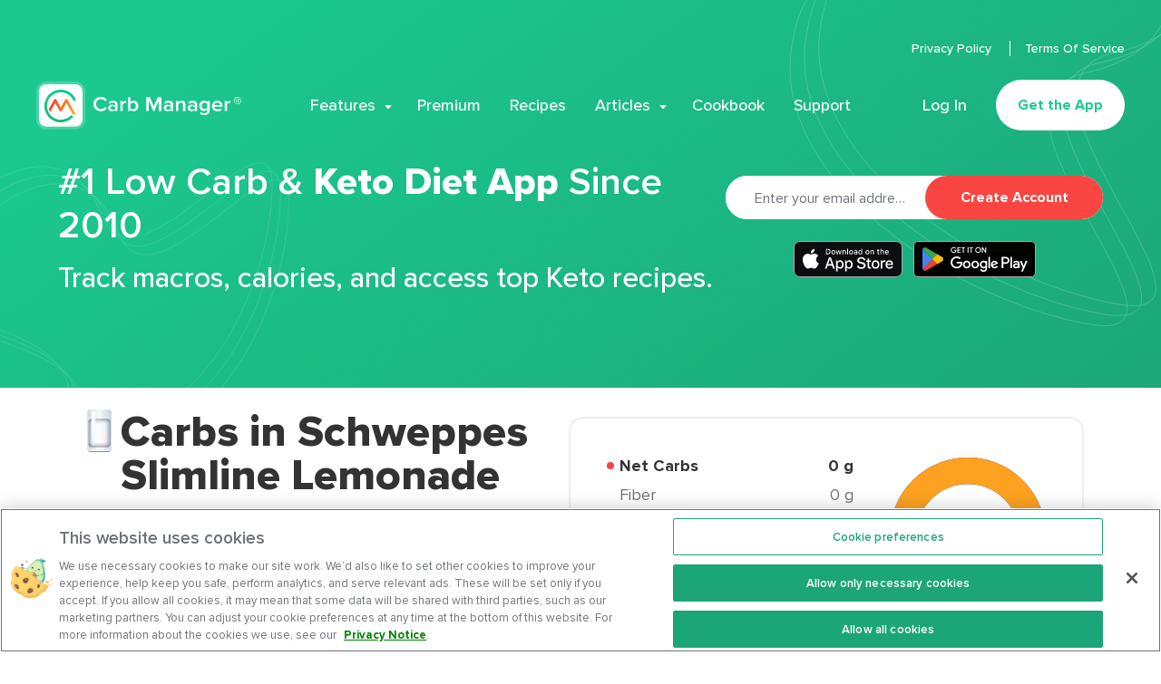

--- FILE ---
content_type: text/html; charset=utf-8
request_url: https://www.carbmanager.com/food-detail/md:f72282cd78111bd05e471774b2fe9b34/slimline-lemonade
body_size: 53840
content:
<!doctype html>
<html data-n-head-ssr lang="en" data-n-head="%7B%22lang%22:%7B%22ssr%22:%22en%22%7D%7D">
  <head >
    <title>Carbs in Schweppes Slimline Lemonade | Carb Manager</title><meta data-n-head="ssr" charset="utf-8"><meta data-n-head="ssr" name="viewport" content="width=device-width, initial-scale=1"><meta data-n-head="ssr" name="apple-itunes-app" content="app-id=410089731"><meta data-n-head="ssr" name="color-scheme" content="light"><meta data-n-head="ssr" data-hid="charset" charset="utf-8"><meta data-n-head="ssr" data-hid="mobile-web-app-capable" name="mobile-web-app-capable" content="yes"><meta data-n-head="ssr" data-hid="apple-mobile-web-app-title" name="apple-mobile-web-app-title" content="Carb Manager"><meta data-n-head="ssr" data-hid="author" name="author" content="Carb Manager"><meta data-n-head="ssr" data-hid="theme-color" name="theme-color" content="#1CA677"><meta data-n-head="ssr" data-hid="og:type" name="og:type" property="og:type" content="website"><meta data-n-head="ssr" data-hid="og:site_name" name="og:site_name" property="og:site_name" content="Carb Manager"><meta data-n-head="ssr" data-hid="og:title" name="og:title" content="Carbs in Schweppes Slimline Lemonade"><meta data-n-head="ssr" data-hid="twitter:title" name="twitter:title" content="Carbs in Schweppes Slimline Lemonade"><meta data-n-head="ssr" data-hid="description" name="description" content="Schweppes Slimline Lemonade (250 ml) contains 0g total carbs, 0g net carbs, 0g fat, 0g protein, and 4 calories."><meta data-n-head="ssr" data-hid="og:description" name="og:description" content="Schweppes Slimline Lemonade (250 ml) contains 0g total carbs, 0g net carbs, 0g fat, 0g protein, and 4 calories."><meta data-n-head="ssr" data-hid="twitter:description" name="twitter:description" content="Schweppes Slimline Lemonade (250 ml) contains 0g total carbs, 0g net carbs, 0g fat, 0g protein, and 4 calories."><meta data-n-head="ssr" data-hid="og:image" name="og:image" property="og:image" content="https://images.carbmanager.com/nbPdTEZ07AiDbZMNZhhpQUyyKT0fTLOTaAl4TN1FaXw/resize:fit:80/L2Fzc2V0cy5jYXJibWFuYWdlci5jb20vby9zdGF0aWMlMkZmb29kSWNvbnMlMkZpMjAucG5nP2FsdD1tZWRpYQ"><meta data-n-head="ssr" data-hid="twitter:image" name="twitter:image" property="twitter:image" content="https://images.carbmanager.com/nbPdTEZ07AiDbZMNZhhpQUyyKT0fTLOTaAl4TN1FaXw/resize:fit:80/L2Fzc2V0cy5jYXJibWFuYWdlci5jb20vby9zdGF0aWMlMkZmb29kSWNvbnMlMkZpMjAucG5nP2FsdD1tZWRpYQ"><meta data-n-head="ssr" data-hid="twitter:card" name="twitter:card" content="summary_large_image"><meta data-n-head="ssr" data-hid="og:url" name="og:url" content="https://www.carbmanager.com/food-detail/md:f72282cd78111bd05e471774b2fe9b34/slimline-lemonade"><meta data-n-head="ssr" data-hid="twitter:url" name="twitter:url" content="https://www.carbmanager.com/food-detail/md:f72282cd78111bd05e471774b2fe9b34/slimline-lemonade"><meta data-n-head="ssr" data-hid="twitter:creator" name="twitter:creator" content="@carbmanagerapp"><link data-n-head="ssr" rel="icon" type="image/x-icon" href="/favicon.ico"><link data-n-head="ssr" data-hid="shortcut-icon" rel="shortcut icon" href="/_nuxt/icons/icon_64x64.fa6e71.png"><link data-n-head="ssr" data-hid="apple-touch-icon" rel="apple-touch-icon" href="/_nuxt/icons/icon_512x512.fa6e71.png" sizes="512x512"><link data-n-head="ssr" rel="manifest" href="/_nuxt/manifest.4cd9a692.json" data-hid="manifest"><link data-n-head="ssr" rel="canonical" href="https://www.carbmanager.com/food-detail/md:f72282cd78111bd05e471774b2fe9b34/slimline-lemonade"><link data-n-head="ssr" rel="preload" as="image" href="https://images.carbmanager.com/oa_L0TYx8yJW1iTuGEyio01g9pOpjI4S6eJA7xaNlBY/resize:fit:100/L2Fzc2V0cy5jYXJibWFuYWdlci5jb20vby9zdGF0aWMlMkZmb29kSWNvbnMlMkZpMjAucG5nP2FsdD1tZWRpYQ" imagesrcset="https://images.carbmanager.com/oa_L0TYx8yJW1iTuGEyio01g9pOpjI4S6eJA7xaNlBY/resize:fit:100/L2Fzc2V0cy5jYXJibWFuYWdlci5jb20vby9zdGF0aWMlMkZmb29kSWNvbnMlMkZpMjAucG5nP2FsdD1tZWRpYQ 1x,https://images.carbmanager.com/SZeAQyGiQ551FpjgRPCZa4W66BaMgQPCstYdxi3BGX0/resize:fit:200/L2Fzc2V0cy5jYXJibWFuYWdlci5jb20vby9zdGF0aWMlMkZmb29kSWNvbnMlMkZpMjAucG5nP2FsdD1tZWRpYQ 2x" type="image/avif" fetchpriority="high"><script data-n-head="ssr" vmid="ldjson-schema" type="application/ld+json">[{"@context":"https://schema.org","@type":"SoftwareApplication","name":"Carb Manager","operatingSystem":"Android","applicationCategory":"LifestyleApplication","aggregateRating":{"@type":"AggregateRating","ratingValue":"4.6","ratingCount":"69732"},"offers":{"@type":"Offer","price":"39.99","priceCurrency":"USD"}},{"@context":"https://schema.org","@type":"SoftwareApplication","name":"Carb Manager","operatingSystem":"iOS","applicationCategory":"LifestyleApplication","aggregateRating":{"@type":"AggregateRating","ratingValue":"4.8","ratingCount":"514400"},"offers":{"@type":"Offer","price":"39.99","priceCurrency":"USD"}},{"@context":"https://schema.org","@type":"SoftwareApplication","name":"Carb Manager","operatingSystem":"Web","applicationCategory":"LifestyleApplication","aggregateRating":{"@type":"AggregateRating","ratingValue":"4.8","ratingCount":"514400"},"offers":{"@type":"Offer","price":"39.99","priceCurrency":"USD"}}]</script><script data-n-head="ssr">LUX=(function(){var a=("undefined"!==typeof(LUX)&&"undefined"!==typeof(LUX.gaMarks)?LUX.gaMarks:[]);var d=("undefined"!==typeof(LUX)&&"undefined"!==typeof(LUX.gaMeasures)?LUX.gaMeasures:[]);var j="LUX_start";var k=window.performance;var l=("undefined"!==typeof(LUX)&&LUX.ns?LUX.ns:(Date.now?Date.now():+(new Date())));if(k&&k.timing&&k.timing.navigationStart){l=k.timing.navigationStart}function f(){if(k&&k.now){return k.now()}var o=Date.now?Date.now():+(new Date());return o-l}function b(n){if(k){if(k.mark){return k.mark(n)}else{if(k.webkitMark){return k.webkitMark(n)}}}a.push({name:n,entryType:"mark",startTime:f(),duration:0});return}function m(p,t,n){if("undefined"===typeof(t)&&h(j)){t=j}if(k){if(k.measure){if(t){if(n){return k.measure(p,t,n)}else{return k.measure(p,t)}}else{return k.measure(p)}}else{if(k.webkitMeasure){return k.webkitMeasure(p,t,n)}}}var r=0,o=f();if(t){var s=h(t);if(s){r=s.startTime}else{if(k&&k.timing&&k.timing[t]){r=k.timing[t]-k.timing.navigationStart}else{return}}}if(n){var q=h(n);if(q){o=q.startTime}else{if(k&&k.timing&&k.timing[n]){o=k.timing[n]-k.timing.navigationStart}else{return}}}d.push({name:p,entryType:"measure",startTime:r,duration:(o-r)});return}function h(n){return c(n,g())}function c(p,o){for(i=o.length-1;i>=0;i--){var n=o[i];if(p===n.name){return n}}return undefined}function g(){if(k){if(k.getEntriesByType){return k.getEntriesByType("mark")}else{if(k.webkitGetEntriesByType){return k.webkitGetEntriesByType("mark")}}}return a}return{mark:b,measure:m,gaMarks:a,gaMeasures:d}})();LUX.ns=(Date.now?Date.now():+(new Date()));LUX.ac=[];LUX.cmd=function(a){LUX.ac.push(a)};LUX.init=function(){LUX.cmd(["init"])};LUX.send=function(){LUX.cmd(["send"])};LUX.addData=function(a,b){LUX.cmd(["addData",a,b])};LUX_ae=[];window.addEventListener("error",function(a){LUX_ae.push(a)});LUX_al=[];if("function"===typeof(PerformanceObserver)&&"function"===typeof(PerformanceLongTaskTiming)){var LongTaskObserver=new PerformanceObserver(function(c){var b=c.getEntries();for(var a=0;a<b.length;a++){var d=b[a];LUX_al.push(d)}});try{LongTaskObserver.observe({type:["longtask"]})}catch(e){}};</script><script data-n-head="ssr" src="https://cdn.speedcurve.com/js/lux.js?id=4214960633" async defer crossorigin="anonymous"></script><script data-n-head="ssr" data-hid="nuxt-jsonld-ca317c7f" type="application/ld+json">{"@context":"https://schema.org","@type":"BreadcrumbList","name":"Carb Manager Food","itemListElement":[{"@type":"ListItem","position":1,"item":{"@id":"https://www.carbmanager.com/food","name":"Food"}},{"@type":"ListItem","position":2,"item":{"@id":"https://www.carbmanager.com/food/schweppes-slimline-lemonade","name":"Schweppes Slimline Lemonade"}}]}</script><style data-vue-ssr-id="6059643b:0 9d2dba92:0 7fec8466:0 3191d5ad:0 aaf31ae8:0 e2090f2c:0 6d99cef5:0 151756d8:0 ba723922:0 2c04129d:0 f91b32d0:0 2bd7a3ba:0 9dabf740:0 5d908e56:0 068995c6:0 03d4f525:0 8cb1d136:0 724eb41f:0 146a5f7e:0 344bde53:0 707a61f0:0 7ce90fd9:0 cc028e9a:0 f182c0c2:0 16d2d39c:0 24ebd1c4:0 1a90c5d8:0 010260a8:0 3cf9490d:0 0988907d:0 58785f88:0 66caad68:0 a0956cb0:0 fa63d8f4:0 41890d09:0 60d5d76b:0 eadc6356:0 9265a610:0 5823a84f:0">
@font-face{font-family:"swiper-icons";src:url("data:application/font-woff;charset=utf-8;base64, [base64]//wADZ2x5ZgAAAywAAADMAAAD2MHtryVoZWFkAAABbAAAADAAAAA2E2+eoWhoZWEAAAGcAAAAHwAAACQC9gDzaG10eAAAAigAAAAZAAAArgJkABFsb2NhAAAC0AAAAFoAAABaFQAUGG1heHAAAAG8AAAAHwAAACAAcABAbmFtZQAAA/gAAAE5AAACXvFdBwlwb3N0AAAFNAAAAGIAAACE5s74hXjaY2BkYGAAYpf5Hu/j+W2+MnAzMYDAzaX6QjD6/4//Bxj5GA8AuRwMYGkAPywL13jaY2BkYGA88P8Agx4j+/8fQDYfA1AEBWgDAIB2BOoAeNpjYGRgYNBh4GdgYgABEMnIABJzYNADCQAACWgAsQB42mNgYfzCOIGBlYGB0YcxjYGBwR1Kf2WQZGhhYGBiYGVmgAFGBiQQkOaawtDAoMBQxXjg/wEGPcYDDA4wNUA2CCgwsAAAO4EL6gAAeNpj2M0gyAACqxgGNWBkZ2D4/wMA+xkDdgAAAHjaY2BgYGaAYBkGRgYQiAHyGMF8FgYHIM3DwMHABGQrMOgyWDLEM1T9/w8UBfEMgLzE////P/5//f/V/xv+r4eaAAeMbAxwIUYmIMHEgKYAYjUcsDAwsLKxc3BycfPw8jEQA/[base64]/uznmfPFBNODM2K7MTQ45YEAZqGP81AmGGcF3iPqOop0r1SPTaTbVkfUe4HXj97wYE+yNwWYxwWu4v1ugWHgo3S1XdZEVqWM7ET0cfnLGxWfkgR42o2PvWrDMBSFj/IHLaF0zKjRgdiVMwScNRAoWUoH78Y2icB/yIY09An6AH2Bdu/UB+yxopYshQiEvnvu0dURgDt8QeC8PDw7Fpji3fEA4z/PEJ6YOB5hKh4dj3EvXhxPqH/SKUY3rJ7srZ4FZnh1PMAtPhwP6fl2PMJMPDgeQ4rY8YT6Gzao0eAEA409DuggmTnFnOcSCiEiLMgxCiTI6Cq5DZUd3Qmp10vO0LaLTd2cjN4fOumlc7lUYbSQcZFkutRG7g6JKZKy0RmdLY680CDnEJ+UMkpFFe1RN7nxdVpXrC4aTtnaurOnYercZg2YVmLN/d/gczfEimrE/fs/bOuq29Zmn8tloORaXgZgGa78yO9/cnXm2BpaGvq25Dv9S4E9+5SIc9PqupJKhYFSSl47+Qcr1mYNAAAAeNptw0cKwkAAAMDZJA8Q7OUJvkLsPfZ6zFVERPy8qHh2YER+3i/BP83vIBLLySsoKimrqKqpa2hp6+jq6RsYGhmbmJqZSy0sraxtbO3sHRydnEMU4uR6yx7JJXveP7WrDycAAAAAAAH//wACeNpjYGRgYOABYhkgZgJCZgZNBkYGLQZtIJsFLMYAAAw3ALgAeNolizEKgDAQBCchRbC2sFER0YD6qVQiBCv/H9ezGI6Z5XBAw8CBK/m5iQQVauVbXLnOrMZv2oLdKFa8Pjuru2hJzGabmOSLzNMzvutpB3N42mNgZGBg4GKQYzBhYMxJLMlj4GBgAYow/P/PAJJhLM6sSoWKfWCAAwDAjgbRAAB42mNgYGBkAIIbCZo5IPrmUn0hGA0AO8EFTQAA") format("woff");font-weight:400;font-style:normal}:root{--swiper-theme-color:#007aff}.swiper-container{margin-left:auto;margin-right:auto;position:relative;overflow:hidden;list-style:none;padding:0;z-index:1}.swiper-container-vertical>.swiper-wrapper{-webkit-box-orient:vertical;-webkit-box-direction:normal;-ms-flex-direction:column;flex-direction:column}.swiper-wrapper{position:relative;width:100%;height:100%;z-index:1;display:-webkit-box;display:-ms-flexbox;display:flex;-webkit-transition-property:-webkit-transform;transition-property:-webkit-transform;transition-property:transform;transition-property:transform,-webkit-transform;-webkit-box-sizing:content-box;box-sizing:content-box}.swiper-container-android .swiper-slide,.swiper-wrapper{-webkit-transform:translateZ(0);transform:translateZ(0)}.swiper-container-multirow>.swiper-wrapper{-ms-flex-wrap:wrap;flex-wrap:wrap}.swiper-container-multirow-column>.swiper-wrapper{-ms-flex-wrap:wrap;flex-wrap:wrap;-webkit-box-orient:vertical;-webkit-box-direction:normal;-ms-flex-direction:column;flex-direction:column}.swiper-container-free-mode>.swiper-wrapper{-webkit-transition-timing-function:ease-out;transition-timing-function:ease-out;margin:0 auto}.swiper-slide{-ms-flex-negative:0;flex-shrink:0;width:100%;height:100%;position:relative;-webkit-transition-property:-webkit-transform;transition-property:-webkit-transform;transition-property:transform;transition-property:transform,-webkit-transform}.swiper-slide-invisible-blank{visibility:hidden}.swiper-container-autoheight,.swiper-container-autoheight .swiper-slide{height:auto}.swiper-container-autoheight .swiper-wrapper{-webkit-box-align:start;-ms-flex-align:start;align-items:flex-start;-webkit-transition-property:height,-webkit-transform;transition-property:height,-webkit-transform;transition-property:transform,height;transition-property:transform,height,-webkit-transform}.swiper-container-3d{-webkit-perspective:1200px;perspective:1200px}.swiper-container-3d .swiper-cube-shadow,.swiper-container-3d .swiper-slide,.swiper-container-3d .swiper-slide-shadow-bottom,.swiper-container-3d .swiper-slide-shadow-left,.swiper-container-3d .swiper-slide-shadow-right,.swiper-container-3d .swiper-slide-shadow-top,.swiper-container-3d .swiper-wrapper{-webkit-transform-style:preserve-3d;transform-style:preserve-3d}.swiper-container-3d .swiper-slide-shadow-bottom,.swiper-container-3d .swiper-slide-shadow-left,.swiper-container-3d .swiper-slide-shadow-right,.swiper-container-3d .swiper-slide-shadow-top{position:absolute;left:0;top:0;width:100%;height:100%;pointer-events:none;z-index:10}.swiper-container-3d .swiper-slide-shadow-left{background-image:-webkit-gradient(linear,right top,left top,from(rgba(0,0,0,.5)),to(transparent));background-image:linear-gradient(270deg,rgba(0,0,0,.5),transparent)}.swiper-container-3d .swiper-slide-shadow-right{background-image:-webkit-gradient(linear,left top,right top,from(rgba(0,0,0,.5)),to(transparent));background-image:linear-gradient(90deg,rgba(0,0,0,.5),transparent)}.swiper-container-3d .swiper-slide-shadow-top{background-image:-webkit-gradient(linear,left bottom,left top,from(rgba(0,0,0,.5)),to(transparent));background-image:linear-gradient(0deg,rgba(0,0,0,.5),transparent)}.swiper-container-3d .swiper-slide-shadow-bottom{background-image:-webkit-gradient(linear,left top,left bottom,from(rgba(0,0,0,.5)),to(transparent));background-image:linear-gradient(180deg,rgba(0,0,0,.5),transparent)}.swiper-container-css-mode>.swiper-wrapper{overflow:auto;scrollbar-width:none;-ms-overflow-style:none}.swiper-container-css-mode>.swiper-wrapper::-webkit-scrollbar{display:none}.swiper-container-css-mode>.swiper-wrapper>.swiper-slide{scroll-snap-align:start start}.swiper-container-horizontal.swiper-container-css-mode>.swiper-wrapper{-ms-scroll-snap-type:x mandatory;scroll-snap-type:x mandatory}.swiper-container-vertical.swiper-container-css-mode>.swiper-wrapper{-ms-scroll-snap-type:y mandatory;scroll-snap-type:y mandatory}
/*! normalize-scss | MIT/GPLv2 License | bit.ly/normalize-scss */html{font-family:"proxima-nova",Helvetica,Arial,sans-serif;font-size:112.5%;line-height:1.3333333333em;-ms-text-size-adjust:100%;-webkit-text-size-adjust:100%}body{margin:0}article,aside,footer,header,nav,section{display:block}h1{font-size:1.7777777778em;line-height:1.5em;margin:.75em 0}h2{font-size:1.3333333333em;line-height:2em;margin:1em 0}h3{font-size:1.04em;line-height:1.2820512821em;margin:1.2820512821em 0}h4{font-size:.8888888889em;line-height:1.5em;margin:1.5em 0}h5{font-size:.7377777778em;line-height:1.8072289157em;margin:1.8072289157em 0}h6{font-size:.5955555556em;line-height:2.2388059701em;margin:2.2388059701em 0}blockquote{margin:1.3333333333em 40px}dl,ol,ul{margin:1.3333333333em 0}ol ol,ol ul,ul ol,ul ul{margin:0}dd{margin:0 0 0 40px}ol,ul{padding:0 0 0 40px}figcaption,figure{display:block}figure{margin:1.3333333333em 40px}hr{-webkit-box-sizing:content-box;box-sizing:content-box;height:0;overflow:visible}main{display:block}p,pre{margin:1.3333333333em 0}pre{font-family:monospace,monospace;font-size:1em}a{background-color:transparent;-webkit-text-decoration-skip:objects}abbr[title]{border-bottom:none;text-decoration:underline;-webkit-text-decoration:underline dotted;text-decoration:underline dotted}b,strong{font-weight:inherit;font-weight:bolder}code,kbd,samp{font-family:monospace,monospace;font-size:1em}dfn{font-style:italic}mark{background-color:#ff0;color:#000}small{font-size:80%}sub,sup{font-size:75%;line-height:0;position:relative;vertical-align:baseline}sub{bottom:-.25em}sup{top:-.5em}audio,video{display:inline-block}audio:not([controls]){display:none;height:0}img{border-style:none}svg:not(:root){overflow:hidden}button,input,optgroup,select,textarea{font-family:"proxima-nova",Helvetica,Arial,sans-serif;font-size:100%;line-height:1.3333333333em;margin:0}button{overflow:visible}button,select{text-transform:none}[type=reset],[type=submit],button,html [type=button]{-webkit-appearance:button}[type=button]::-moz-focus-inner,[type=reset]::-moz-focus-inner,[type=submit]::-moz-focus-inner,button::-moz-focus-inner{border-style:none;padding:0}[type=button]:-moz-focusring,[type=reset]:-moz-focusring,[type=submit]:-moz-focusring,button:-moz-focusring{outline:1px dotted ButtonText}input{overflow:visible}[type=checkbox],[type=radio]{-webkit-box-sizing:border-box;box-sizing:border-box;padding:0}[type=number]::-webkit-inner-spin-button,[type=number]::-webkit-outer-spin-button{height:auto}[type=search]{-webkit-appearance:textfield;outline-offset:-2px}[type=search]::-webkit-search-cancel-button,[type=search]::-webkit-search-decoration{-webkit-appearance:none}::-webkit-file-upload-button{-webkit-appearance:button;font:inherit}fieldset{padding:.35em .75em .625em}legend{-webkit-box-sizing:border-box;box-sizing:border-box;display:table;max-width:100%;padding:0;color:inherit;white-space:normal}progress{display:inline-block;vertical-align:baseline}textarea{overflow:auto}details{display:block}summary{display:list-item}menu{display:block;margin:1.3333333333em 0;padding:0 0 0 40px}menu menu,ol menu,ul menu{margin:0}canvas{display:inline-block}[hidden],template{display:none}@font-face{font-family:"proxima-nova";src:url(/fonts/proximanova-regular.woff2) format("woff2"),url(/fonts/proximanova-regular.woff) format("woff");font-weight:400;font-style:normal;font-display:swap}@font-face{font-family:"proxima-nova";src:url(/fonts/proximanova-medium.woff2) format("woff2"),url(/fonts/proximanova-medium.woff) format("woff");font-weight:500;font-style:normal;font-display:swap}@font-face{font-family:"proxima-nova";src:url(/fonts/proximanova-semibold.woff2) format("woff2"),url(/fonts/proximanova-semibold.woff) format("woff");font-weight:600;font-style:normal;font-display:swap}@font-face{font-family:"proxima-nova";src:url(/fonts/proximanova-bold.woff2) format("woff2"),url(/fonts/proximanova-bold.woff) format("woff");font-weight:700;font-style:normal;font-display:swap}@font-face{font-family:"proxima-nova";src:url(/fonts/proximanova-extrabold.woff2) format("woff2"),url(/fonts/proximanova-extrabold.woff) format("woff");font-weight:800;font-style:normal;font-display:swap}*,:after,:before{-webkit-box-sizing:border-box;box-sizing:border-box}:root{color-scheme:light!important}body{overflow-x:hidden;font-size:18px;line-height:24px;font-family:"proxima-nova",Helvetica,Arial,sans-serif;-webkit-font-smoothing:antialiased;-moz-osx-font-smoothing:grayscale}ul{list-style:none;margin-top:0;margin-bottom:0;padding-left:0}h1,h2,h3,h4,h5,h6,ol,p,ul{margin:0}
.nuxt-progress{position:fixed;top:0;left:0;right:0;height:2px;width:0;opacity:1;-webkit-transition:width .1s,opacity .4s;transition:width .1s,opacity .4s;background-color:#1ca677;z-index:999999}.nuxt-progress.nuxt-progress-notransition{-webkit-transition:none;transition:none}.nuxt-progress-failed{background-color:red}
.content[data-v-3900df3e]{min-height:calc(100vh - 290px)}@media only screen and (min-width:540px){.content[data-v-3900df3e]{min-height:calc(100vh - 198px)}}@media only screen and (min-width:768px){.content[data-v-3900df3e]{min-height:calc(100vh - 190px)}}@media only screen and (min-width:1140px){.content[data-v-3900df3e]{min-height:calc(100vh - 218px)}}@media only screen and (min-width:1200px){.content[data-v-3900df3e]{min-height:calc(100vh - 302px)}}
html{--scrollbar-width:calc(100vw - 100%)}.is-mobile-menu-active{overflow-y:hidden;margin-right:100%;margin-right:calc(100vw - var(--scrollbar-width));height:100vh}@media only screen and (min-width:1200px){.is-mobile-menu-active{margin-right:0;overflow-y:visible;overflow-y:initial;height:auto}}
.site-header[data-v-600d581c]{position:absolute;top:-1px;left:0;padding:16px;z-index:4;width:100%;-webkit-animation-name:headerFadeIn-data-v-600d581c;animation-name:headerFadeIn-data-v-600d581c;-webkit-animation-duration:.25s;animation-duration:.25s;-webkit-animation-timing-function:ease-out;animation-timing-function:ease-out}@media only screen and (max-width:1199px){.site-header[data-v-600d581c]:after,.site-header[data-v-600d581c]:before{content:" ";display:table}.site-header[data-v-600d581c]:after{clear:both;position:absolute;display:block;top:1px;left:0;right:0;z-index:-1;opacity:0;height:100%;content:"";background:#fff;border-bottom:1px solid #ebeff4;-webkit-transform:translateY(-200%);transform:translateY(-200%);-webkit-transition:-webkit-transform .5s cubic-bezier(.77,.2,.05,1);transition:-webkit-transform .5s cubic-bezier(.77,.2,.05,1);transition:transform .5s cubic-bezier(.77,.2,.05,1);transition:transform .5s cubic-bezier(.77,.2,.05,1),-webkit-transform .5s cubic-bezier(.77,.2,.05,1)}}@media only screen and (min-width:1140px){.site-header[data-v-600d581c]{padding:16px 24px}}@media only screen and (min-width:1200px){.site-header[data-v-600d581c]{top:0;padding:40px}}@media only screen and (min-width:1360px){.site-header[data-v-600d581c]{padding:40px 80px}}@-webkit-keyframes headerFadeIn-data-v-600d581c{0%{opacity:0}to{opacity:1}}@keyframes headerFadeIn-data-v-600d581c{0%{opacity:0}to{opacity:1}}.site-header--sticky[data-v-600d581c]{background:#fff;border-radius:0 0 24px 24px;-webkit-box-shadow:0 10px 35px rgba(0,30,47,.1);box-shadow:0 10px 35px rgba(0,30,47,.1);-webkit-animation-name:slideFadeAnimation-data-v-600d581c;animation-name:slideFadeAnimation-data-v-600d581c;-webkit-animation-duration:.25s;animation-duration:.25s;-webkit-animation-timing-function:ease-out;animation-timing-function:ease-out;position:fixed;top:-1px;left:0;right:0}@-webkit-keyframes slideFadeAnimation-data-v-600d581c{0%{-webkit-transform:translateY(-100%);transform:translateY(-100%);opacity:0}to{-webkit-transform:translateY(0);transform:translateY(0);opacity:1}}@keyframes slideFadeAnimation-data-v-600d581c{0%{-webkit-transform:translateY(-100%);transform:translateY(-100%);opacity:0}to{-webkit-transform:translateY(0);transform:translateY(0);opacity:1}}@media only screen and (min-width:1200px){.site-header--sticky[data-v-600d581c]{background:#fff;border-radius:0 0 35px 35px;-webkit-box-shadow:0 10px 35px rgba(0,30,47,.1);box-shadow:0 10px 35px rgba(0,30,47,.1);top:0;padding:20px 40px}.site-header--sticky[data-v-600d581c]  .main-menu__submenu{top:72px}}@media only screen and (min-width:1360px){.site-header--sticky[data-v-600d581c]{padding:20px 80px}}.site-header--active[data-v-600d581c]{position:fixed;-webkit-animation-duration:0s;animation-duration:0s}.site-header--active[data-v-600d581c]:after{-webkit-transform:translateY(0);transform:translateY(0);opacity:1;z-index:1}@media only screen and (max-width:1199px){.site-header--sticky[data-v-600d581c]:before{position:absolute;left:0;top:0;width:100%;height:100%;z-index:1;opacity:0;background:#fff;border-radius:0 0 24px 24px;-webkit-transition:border-radius .5s;transition:border-radius .5s}}@media only screen and (max-width:1199px){.site-header--sticky.site-header--active[data-v-600d581c]:before{opacity:1;border-radius:0;-webkit-transition-delay:.5s;transition-delay:.5s}}.site-header__wrapper[data-v-600d581c]{position:relative}@media only screen and (min-width:1360px){.site-header__wrapper[data-v-600d581c]{margin:0 auto;max-width:1600px}}.site-header__name[data-v-600d581c]{position:relative;float:left;z-index:2;margin:0}@media only screen and (min-width:1200px){.site-header__name[data-v-600d581c]{position:absolute;float:none;bottom:1px}}.site-header__logo[data-v-600d581c]{outline:none}@media only screen and (max-width:1199px){.site-header__logo[data-v-600d581c]{position:relative;width:214px;height:54px;display:block;font:0/0 a;color:transparent;border:none;background:transparent url(/_nuxt/img/53d6b33.svg) 100% no-repeat;background-size:cover;-webkit-appearance:none;-moz-appearance:none;appearance:none}}@media only screen and (min-width:1200px){.site-header__logo[data-v-600d581c]{width:226px;height:53px;display:block;font:0/0 a;color:transparent;border:none;background:transparent url(/_nuxt/img/6d25ed0.svg) 100% no-repeat;background-size:cover;-webkit-appearance:none;-moz-appearance:none;appearance:none;-webkit-transition:opacity .1s;transition:opacity .1s}}@media only screen and (min-width:1200px){.site-header__logo[data-v-600d581c]:hover{opacity:.85}}.site-header--sticky .site-header__logo[data-v-600d581c],.site-header--theme-dark .site-header__logo[data-v-600d581c]{background-position:0;-webkit-transition-duration:0s;transition-duration:0s}@media only screen and (max-width:1199px){.site-header--sticky .site-header__logo[data-v-600d581c],.site-header--theme-dark .site-header__logo[data-v-600d581c]{opacity:1;-webkit-transition-duration:0s;transition-duration:0s}}@media only screen and (min-width:1140px){.site-header--theme-desktop-light:not(.site-header--sticky) .site-header__logo[data-v-600d581c]{background-position:100%}}.site-header--active .site-header__logo[data-v-600d581c]{background-position:0;-webkit-transition-delay:.5s;transition-delay:.5s}.site-header__hamburger[data-v-600d581c]{position:relative;float:right;width:48px;height:48px;border-radius:50%;-webkit-box-shadow:0 12px 24px rgba(17,21,32,.12);box-shadow:0 12px 24px rgba(17,21,32,.12);background:hsla(0,0%,100%,.15);z-index:2}@media only screen and (min-width:1140px){.site-header__hamburger[data-v-600d581c]{-webkit-transition:background .15s ease-out;transition:background .15s ease-out}.site-header__hamburger[data-v-600d581c]:hover{background:hsla(0,0%,100%,.2);-webkit-transition-timing-function:ease-in;transition-timing-function:ease-in}}@media only screen and (min-width:1200px){.site-header__hamburger[data-v-600d581c]{display:none}}@media only screen and (max-width:1199px){.site-header--active .site-header__hamburger[data-v-600d581c],.site-header--sticky .site-header__hamburger[data-v-600d581c],.site-header--theme-dark .site-header__hamburger[data-v-600d581c]{-webkit-box-shadow:none;box-shadow:none}}@media only screen and (max-width:1199px){.site-header__hamburger-icon[data-v-600d581c]{padding:0;font-family:"proxima-nova",Helvetica,Arial,sans-serif;vertical-align:middle;-ms-touch-action:manipulation;touch-action:manipulation;text-decoration:none;background-color:transparent;background-image:none;border:none;-webkit-user-select:none;-moz-user-select:none;-ms-user-select:none;user-select:none;text-shadow:none;outline:none;cursor:pointer;-webkit-tap-highlight-color:rgba(0,0,0,0);position:relative;z-index:1;width:100%;height:100%}.site-header__hamburger-icon[data-v-600d581c]:active,.site-header__hamburger-icon[data-v-600d581c]:focus,.site-header__hamburger-icon[data-v-600d581c]:hover{outline:none}.site-header__hamburger-icon--disabled[data-v-600d581c],.site-header__hamburger-icon[disabled][data-v-600d581c]{cursor:default}}@media only screen and (max-width:1199px)and (max-width:1199px){.site-header__hamburger-icon[data-v-600d581c]:after,.site-header__hamburger-icon[data-v-600d581c]:before{position:absolute;display:block;top:50%;left:50%;content:"";background-repeat:no-repeat;-webkit-transform:translateX(-50%) translateY(-50%);transform:translateX(-50%) translateY(-50%)}}@media only screen and (max-width:1199px)and (max-width:1199px){.site-header__hamburger-icon[data-v-600d581c]:before{width:18px;height:14px;background-image:url([data-uri]);background-position:0 0;background-size:cover}}@media only screen and (max-width:1199px)and (max-width:1199px){.site-header__hamburger-icon[data-v-600d581c]:after{background-image:url([data-uri]);width:12px;height:12px;background-position:50%;background-size:contain;opacity:0;background-color:#fff;border-radius:50%;-webkit-transition:opacity 0s;transition:opacity 0s}}@media only screen and (min-width:1140px){.site-header__hamburger-icon[data-v-600d581c]:before{-webkit-transition:opacity .15s ease-out;transition:opacity .15s ease-out}.site-header__hamburger-icon[data-v-600d581c]:hover:before{-webkit-transition-timing-function:ease-in;transition-timing-function:ease-in;opacity:.8}}@media only screen and (max-width:1199px){.site-header--active .site-header__hamburger-icon[data-v-600d581c]{margin:8px;width:32px;height:32px}}@media only screen and (max-width:1199px){.site-header--active .site-header__hamburger-icon[data-v-600d581c]:before{opacity:0;-webkit-transition-delay:.5s;transition-delay:.5s}}@media only screen and (max-width:1199px){.site-header--active .site-header__hamburger-icon[data-v-600d581c]:after{-webkit-transition-delay:.35s;transition-delay:.35s;opacity:1;-webkit-transition-duration:.25s;transition-duration:.25s}}@media only screen and (max-width:1199px){.site-header--sticky .site-header__hamburger-icon[data-v-600d581c],.site-header--sticky .site-header__hamburger-icon[data-v-600d581c]:before,.site-header--theme-dark .site-header__hamburger-icon[data-v-600d581c],.site-header--theme-dark .site-header__hamburger-icon[data-v-600d581c]:before{background-position:100% 0}}@media only screen and (min-width:1140px){.site-header--theme-desktop-light:not(.site-header--sticky) .site-header__hamburger-icon[data-v-600d581c]:before{background-position:0 0}}.site-header--sticky.site-header--active .site-header__hamburger-icon[data-v-600d581c]:before,.site-header--theme-dark .site-header__hamburger-icon[data-v-600d581c]:before{-webkit-transition-delay:0s;transition-delay:0s}@media only screen and (min-width:1200px){.site-header--theme-desktop-dark .site-header__hamburger-icon[data-v-600d581c]:before{-webkit-transition-delay:0s;transition-delay:0s}}.site-header__hamburger-text[data-v-600d581c]{position:absolute;width:1px;height:1px;margin:-1px;padding:0;overflow:hidden;clip:rect(0,0,0,0);border:0}.site-header__content[data-v-600d581c]{display:-webkit-box;display:-ms-flexbox;display:flex;-ms-flex-wrap:wrap;flex-wrap:wrap}@media only screen and (max-width:1199px){.site-header__content[data-v-600d581c]{position:fixed;-ms-flex-line-pack:justify;align-content:space-between;top:0;left:0;right:0;bottom:0;padding:84px 0 8px;visibility:hidden;overflow:hidden;height:0;opacity:0;clear:both;background:#fff;-webkit-transform:translateY(-200%);transform:translateY(-200%);-webkit-transition:-webkit-transform .5s cubic-bezier(.77,.2,.05,1);transition:-webkit-transform .5s cubic-bezier(.77,.2,.05,1);transition:transform .5s cubic-bezier(.77,.2,.05,1);transition:transform .5s cubic-bezier(.77,.2,.05,1),-webkit-transform .5s cubic-bezier(.77,.2,.05,1)}}@media only screen and (min-width:1200px){.site-header__content[data-v-600d581c]{position:relative;-webkit-box-orient:vertical;-webkit-box-direction:reverse;-ms-flex-direction:column-reverse;flex-direction:column-reverse}}@media only screen and (max-width:1199px){.site-header--active .site-header__content[data-v-600d581c]{visibility:visible;overflow-y:scroll;height:auto;opacity:1;-webkit-transform:translateY(0);transform:translateY(0)}}@media only screen and (max-width:1199px){.site-header__user-settings[data-v-600d581c]{position:relative;padding:32px 0 24px;width:100%;text-align:center}}@media only screen and (min-width:1200px){.site-header__user-settings[data-v-600d581c]{position:absolute;bottom:0;right:0;display:-webkit-box;display:-ms-flexbox;display:flex;-ms-flex-wrap:nowrap;flex-wrap:nowrap;-webkit-box-align:center;-ms-flex-align:center;align-items:center}}.site-header__legal-container[data-v-600d581c]{padding:0 0 24px}@media only screen and (max-width:1199px){.site-header__legal-container[data-v-600d581c]{display:-webkit-box;display:-ms-flexbox;display:flex;-webkit-box-orient:vertical;-webkit-box-direction:normal;-ms-flex-direction:column;flex-direction:column;-webkit-box-align:center;-ms-flex-align:center;align-items:center;-webkit-box-flex:1;-ms-flex:1;flex:1}}@media only screen and (min-width:1200px){.site-header__legal-container[data-v-600d581c]{-ms-flex-item-align:end;align-self:flex-end}}.site-header--sticky .site-header__legal-container[data-v-600d581c]{display:none}.site-header__legal-divider[data-v-600d581c]{font-size:12px;font-weight:400;line-height:16px;color:inherit;height:16px;margin:0 16px;border-left:1px solid}@media only screen and (max-width:1199px){.site-header__legal-divider[data-v-600d581c]{border:none}}.site-header__legal-item[data-v-600d581c]{text-decoration:none;position:relative}.site-header__legal-item[data-v-600d581c]:before{position:absolute;left:0;right:0;bottom:-3px;height:2px;opacity:1;content:"";background:hsla(0,0%,100%,.8);pointer-events:none;bottom:-8px;opacity:0;-webkit-transition:.1s ease-out;transition:.1s ease-out}.site-header__legal-item[data-v-600d581c]:hover:before{bottom:-3px;opacity:1;-webkit-transition-timing-function:ease-in;transition-timing-function:ease-in}.site-header--theme-desktop-dark .site-header__legal-item[data-v-600d581c]{font-size:14px;font-weight:500;line-height:16px;color:#6f737a;position:relative}.site-header--theme-desktop-dark .site-header__legal-item[data-v-600d581c]:before{position:absolute;left:0;right:0;bottom:-3px;height:2px;opacity:1;content:"";background:#1bc98e;pointer-events:none;bottom:-8px;opacity:0;-webkit-transition:.1s ease-out;transition:.1s ease-out}.site-header--theme-desktop-dark .site-header__legal-item[data-v-600d581c]:hover:before{bottom:-3px;opacity:1;-webkit-transition-timing-function:ease-in;transition-timing-function:ease-in}.site-header--theme-desktop-light .site-header__legal-item[data-v-600d581c]{font-size:14px;font-weight:500;line-height:16px;color:#6f737a;position:relative}.site-header--theme-desktop-light .site-header__legal-item[data-v-600d581c]:before{position:absolute;left:0;right:0;bottom:-3px;height:2px;opacity:1;content:"";background:#1bc98e;pointer-events:none;bottom:-8px;opacity:0;-webkit-transition:.1s ease-out;transition:.1s ease-out}.site-header--theme-desktop-light .site-header__legal-item[data-v-600d581c]:hover:before{bottom:-3px;opacity:1;-webkit-transition-timing-function:ease-in;transition-timing-function:ease-in}@media only screen and (min-width:1200px){.site-header--theme-desktop-light .site-header__legal-item[data-v-600d581c]{font-size:14px;font-weight:500;line-height:16px;color:#fff;position:relative}.site-header--theme-desktop-light .site-header__legal-item[data-v-600d581c]:before{position:absolute;left:0;right:0;bottom:-3px;height:2px;opacity:1;content:"";background:hsla(0,0%,100%,.8);pointer-events:none;bottom:-8px;opacity:0;-webkit-transition:.1s ease-out;transition:.1s ease-out}.site-header--theme-desktop-light .site-header__legal-item[data-v-600d581c]:hover:before{bottom:-3px;opacity:1;-webkit-transition-timing-function:ease-in;transition-timing-function:ease-in}}.site-header--theme-desktop-dark .site-header__legal-divider[data-v-600d581c]{border-color:#6f737a}.site-header--theme-desktop-light .site-header__legal-divider[data-v-600d581c]{border-color:#fff}@media only screen and (max-width:1199px){.site-header__menu[data-v-600d581c]{width:100%}}@media only screen and (min-width:1200px){.site-header__menu[data-v-600d581c]{display:-webkit-box;display:-ms-flexbox;display:flex;-webkit-box-pack:center;-ms-flex-pack:center;justify-content:center;margin:0 226px;padding:16px 0}}.site-header--active .site-header__user-settings[data-v-600d581c]:before{opacity:1;-webkit-transition-duration:1s;transition-duration:1s}.site-header__user-account[data-v-600d581c]{text-decoration:none}@media only screen and (max-width:1199px){.site-header__user-account[data-v-600d581c]{font-size:18px;font-weight:500;line-height:24px;color:#333}}@media only screen and (min-width:1140px){.site-header__user-account[data-v-600d581c]{-webkit-transition:.1s ease-in-out;transition:.1s ease-in-out}.site-header__user-account[data-v-600d581c]:hover{font-size:18px;font-weight:500;line-height:24px;color:#1bc98e}}@media only screen and (min-width:1200px){.site-header__user-account[data-v-600d581c]{font-size:18px;font-weight:500;line-height:24px;color:#fff;position:relative;margin:0 16px}.site-header__user-account[data-v-600d581c]:before{position:absolute;left:0;right:0;bottom:-3px;height:2px;opacity:1;content:"";background:hsla(0,0%,100%,.8);pointer-events:none;bottom:-8px;opacity:0;-webkit-transition:.1s ease-out;transition:.1s ease-out}.site-header__user-account[data-v-600d581c]:hover:before{bottom:-3px;opacity:1;-webkit-transition-timing-function:ease-in;transition-timing-function:ease-in}.site-header__user-account[data-v-600d581c]:hover{font-size:18px;font-weight:500;line-height:24px;color:#fff}}@media only screen and (min-width:1200px){.site-header--sticky .site-header__user-account[data-v-600d581c],.site-header--theme-desktop-dark .site-header__user-account[data-v-600d581c]{font-size:18px;font-weight:500;line-height:24px;color:#333;position:relative;margin:0 16px}.site-header--sticky .site-header__user-account[data-v-600d581c]:before,.site-header--theme-desktop-dark .site-header__user-account[data-v-600d581c]:before{position:absolute;left:0;right:0;bottom:-3px;height:2px;opacity:1;content:"";background:#1bc98e;pointer-events:none;bottom:-8px;opacity:0;-webkit-transition:.1s ease-out;transition:.1s ease-out}.site-header--sticky .site-header__user-account[data-v-600d581c]:hover:before,.site-header--theme-desktop-dark .site-header__user-account[data-v-600d581c]:hover:before{bottom:-3px;opacity:1;-webkit-transition-timing-function:ease-in;transition-timing-function:ease-in}}@media only screen and (max-width:1199px){.site-header__signup[data-v-600d581c]{margin-top:32px}}@media only screen and (min-width:1200px){.site-header__signup[data-v-600d581c]{margin-left:16px}}.site-header__signup-button-mobile[data-v-600d581c]{display:block}@media only screen and (min-width:1200px){.site-header__signup-button-mobile[data-v-600d581c]{display:none}}.site-header__signup-button-desktop[data-v-600d581c]{display:none}@media only screen and (min-width:1200px){.site-header__signup-button-desktop[data-v-600d581c]{display:block}}
@media only screen and (min-width:1200px){.main-menu[data-v-62714e13]{display:-webkit-box;display:-ms-flexbox;display:flex}}@media only screen and (max-width:1199px){.main-menu__item[data-v-62714e13]{border-top:1px solid #ebeff4;background:#fff}}@media only screen and (min-width:1200px){.main-menu__item[data-v-62714e13]{-webkit-box-flex:0;-ms-flex:0 1 auto;flex:0 1 auto;margin:0 16px}}@media only screen and (max-width:1199px){.main-menu__item--has-submenu[data-v-62714e13]{position:relative}}@media only screen and (max-width:1199px){.main-menu__item[data-v-62714e13]:last-child{border-bottom:1px solid #ebeff4}}.main-menu__link[data-v-62714e13]{display:inline-block;white-space:nowrap;text-decoration:none;font-size:18px;font-weight:700;line-height:24px;color:#333}@media only screen and (max-width:1199px){.main-menu__link[data-v-62714e13]{position:relative;display:block;z-index:1;padding:36px 24px;background:#fff}}@media only screen and (min-width:1140px){.main-menu__link[data-v-62714e13]{-webkit-transition:.1s ease-in-out;transition:.1s ease-in-out}.main-menu__link[data-v-62714e13]:hover{font-size:18px;font-weight:700;line-height:24px;color:#1bc98e}}@media only screen and (min-width:1200px){.main-menu__link[data-v-62714e13]{font-size:18px;font-weight:500;line-height:24px;color:#333;position:relative}.main-menu__link[data-v-62714e13]:before{position:absolute;left:0;right:0;bottom:-3px;height:2px;opacity:1;content:"";background:#1bc98e;pointer-events:none;bottom:-8px;opacity:0;-webkit-transition:.1s ease-out;transition:.1s ease-out}.main-menu__link[data-v-62714e13]:hover:before{bottom:-3px;opacity:1;-webkit-transition-timing-function:ease-in;transition-timing-function:ease-in}.main-menu__link[data-v-62714e13]:hover{font-size:18px;font-weight:500;line-height:24px;color:#333}}.main-menu__link--active[data-v-62714e13],.main-menu__link--active[data-v-62714e13]:hover{font-size:18px;font-weight:700;line-height:24px;color:#333}@media only screen and (max-width:1199px){.main-menu__link--active[data-v-62714e13]{font-size:18px;font-weight:700;line-height:24px;color:#333;background:#f6f8fb}}@media only screen and (min-width:1200px){.main-menu__link--active[data-v-62714e13]{position:relative}.main-menu__link--active[data-v-62714e13]:before{position:absolute;left:0;right:0;bottom:-3px;height:2px;opacity:1;content:"";background:#1bc98e;pointer-events:none}}.main-menu__item--has-submenu .main-menu__link[data-v-62714e13]{margin-right:96px}@media only screen and (min-width:1200px){.main-menu__item--has-submenu .main-menu__link[data-v-62714e13]{margin-right:0}}@media only screen and (min-width:1200px){.main-menu__item--has-submenu .main-menu__link[data-v-62714e13]:after{position:absolute;display:none;top:0;left:-28px;right:-28px;bottom:-32px;content:"";background:transparent;cursor:pointer}}.main-menu__item--has-submenu:hover .main-menu__link[data-v-62714e13]:after{display:block;-webkit-transition-delay:.25s;transition-delay:.25s}@media only screen and (min-width:1200px){.main-menu--light .main-menu__link[data-v-62714e13]{font-size:18px;font-weight:500;line-height:24px;color:#fff;position:relative}.main-menu--light .main-menu__link[data-v-62714e13]:before{position:absolute;left:0;right:0;bottom:-3px;height:2px;opacity:1;content:"";background:hsla(0,0%,100%,.8);pointer-events:none;bottom:-8px;opacity:0;-webkit-transition:.1s ease-out;transition:.1s ease-out}.main-menu--light .main-menu__link[data-v-62714e13]:hover:before{bottom:-3px;opacity:1;-webkit-transition-timing-function:ease-in;transition-timing-function:ease-in}.main-menu--light .main-menu__link--active[data-v-62714e13]{font-size:18px;font-weight:700;line-height:24px;color:#fff;position:relative}.main-menu--light .main-menu__link--active[data-v-62714e13]:before{position:absolute;left:0;right:0;bottom:-3px;height:2px;opacity:1;content:"";background:hsla(0,0%,100%,.8);pointer-events:none}.main-menu--light .main-menu__link--active[data-v-62714e13]:hover{font-size:18px;font-weight:700;line-height:24px;color:#fff}}.main-menu__arrow[data-v-62714e13]{display:none}@media only screen and (min-width:1200px){.main-menu__arrow[data-v-62714e13]{position:relative;display:inline-block;height:5px;width:9px}}@media only screen and (min-width:1200px){.main-menu__arrow[data-v-62714e13]:before{position:absolute;top:-1px;left:0;display:block;margin-left:4px;width:9px;height:5px;content:"";background-position:50%;background-repeat:no-repeat;background-size:contain}}.main-menu--light .main-menu__arrow[data-v-62714e13]:before{background-image:url([data-uri])}.main-menu--dark .main-menu__arrow[data-v-62714e13]:before{background-image:url([data-uri])}@media only screen and (max-width:1199px){.main-menu__submenu[data-v-62714e13]{position:relative;display:block;visibility:visible;padding:0;z-index:0;opacity:1;height:auto;border-top:1px solid #ebeff4;-webkit-transition:.5s cubic-bezier(.5,.2,.05,1);transition:.5s cubic-bezier(.5,.2,.05,1);-webkit-transition-property:opacity,height,-webkit-transform;transition-property:opacity,height,-webkit-transform;transition-property:opacity,height,transform;transition-property:opacity,height,transform,-webkit-transform;-webkit-transform:translateY(0);transform:translateY(0)}}@media only screen and (min-width:1200px){.main-menu__submenu[data-v-62714e13]{position:absolute;left:50%;top:120px;visibility:hidden;overflow-x:hidden;overflow-y:auto;max-width:1110px;height:0;opacity:0;border-radius:12px;-webkit-box-shadow:0 8px 18px rgba(0,0,0,.1);box-shadow:0 8px 18px rgba(0,0,0,.1);-webkit-transform:translateX(-50%);transform:translateX(-50%)}}@media only screen and (min-width:1200px){.main-menu__item--has-submenu:hover .main-menu__submenu[data-v-62714e13],.main-menu__submenu[data-v-62714e13]:hover{visibility:visible;margin-bottom:24px;opacity:1;height:auto;-webkit-transition-delay:.25s;transition-delay:.25s}}@media only screen and (max-width:1199px){.main-menu__submenu-toggle[data-v-62714e13]{padding:0;font-family:"proxima-nova",Helvetica,Arial,sans-serif;vertical-align:middle;-ms-touch-action:manipulation;touch-action:manipulation;text-decoration:none;background-color:transparent;background-image:none;-webkit-user-select:none;-moz-user-select:none;-ms-user-select:none;user-select:none;text-shadow:none;outline:none;cursor:pointer;-webkit-tap-highlight-color:rgba(0,0,0,0);position:absolute;z-index:1;right:0;top:0;width:96px;height:96px;border:none;border-left:1px solid #ebeff4;background:#fff;-webkit-box-sizing:content-box;box-sizing:content-box}.main-menu__submenu-toggle[data-v-62714e13]:active,.main-menu__submenu-toggle[data-v-62714e13]:focus,.main-menu__submenu-toggle[data-v-62714e13]:hover{outline:none}.main-menu__submenu-toggle--disabled[data-v-62714e13],.main-menu__submenu-toggle[disabled][data-v-62714e13]{cursor:default}.main-menu__submenu-toggle[data-v-62714e13]:before{position:absolute;top:50%;left:50%;display:block;width:9px;height:5px;content:"";background:url([data-uri]) 50% no-repeat;background-size:contain;-webkit-transform:translateY(calc(-50% - 1px)) translateX(calc(-50% + 1px)) rotate(180deg);transform:translateY(calc(-50% - 1px)) translateX(calc(-50% + 1px)) rotate(180deg);-webkit-transition:.1s;transition:.1s}.main-menu__submenu-toggle--active[data-v-62714e13]:before{-webkit-transform:translateY(calc(-50% + 1px)) translateX(calc(-50% - 1px)) rotate(0deg);transform:translateY(calc(-50% + 1px)) translateX(calc(-50% - 1px)) rotate(0deg)}}@media only screen and (min-width:1200px){.main-menu__submenu-toggle[data-v-62714e13]{display:none}}@media only screen and (max-width:1199px){.main-menu__link--active~.main-menu__submenu-toggle[data-v-62714e13]{background:#f6f8fb}}.main-menu__submenu-toggle-text[data-v-62714e13]{position:absolute;width:1px;height:1px;margin:-1px;padding:0;overflow:hidden;clip:rect(0,0,0,0);border:0}
@media only screen and (min-width:1200px){.sub-menu[data-v-70fe4f0b]{-ms-flex-wrap:nowrap;flex-wrap:nowrap;padding:32px 0 0 32px;background:#fff;overflow:hidden}}@media only screen and (min-width:1200px){.sub-menu[data-v-70fe4f0b],.sub-menu__categories[data-v-70fe4f0b]{display:-webkit-box;display:-ms-flexbox;display:flex}.sub-menu__categories[data-v-70fe4f0b]{-ms-flex-wrap:wrap;flex-wrap:wrap;-webkit-box-pack:justify;-ms-flex-pack:justify;justify-content:space-between;width:900px}}.sub-menu__category[data-v-70fe4f0b]{padding:12px 24px}.sub-menu__category[data-v-70fe4f0b]:first-child{padding-top:24px}.sub-menu__category[data-v-70fe4f0b]:last-child{padding-bottom:24px}@media only screen and (min-width:1200px){.sub-menu__category[data-v-70fe4f0b]{margin-bottom:32px;padding:0 32px 0 0;width:33.3333333333%;max-width:264px}}@media only screen and (min-width:1200px){.sub-menu__category[data-v-70fe4f0b]:first-child{padding-top:0}}@media only screen and (min-width:1200px){.sub-menu__category[data-v-70fe4f0b]:last-child{padding-bottom:0}}.sub-menu__category-link[data-v-70fe4f0b]{-webkit-tap-highlight-color:rgba(0,0,0,0);font-size:18px;font-weight:600;line-height:24px;color:#333;display:block;position:relative;text-decoration:none;cursor:pointer}@media only screen and (min-width:1200px){.sub-menu__category-link[data-v-70fe4f0b]{margin-bottom:8px;-webkit-transition:.1s ease-in-out;transition:.1s ease-in-out}.sub-menu__category-link[data-v-70fe4f0b]:hover{font-size:18px;font-weight:600;line-height:24px;color:#1ca677}}.sub-menu__category-link--active[data-v-70fe4f0b]{font-size:18px;font-weight:600;line-height:24px;color:#1ca677}.sub-menu__category-link[data-v-70fe4f0b]:before{position:absolute;width:6px;height:12px;opacity:.7;content:"";background:url([data-uri]) 50% no-repeat;background-size:contain;-webkit-transition:.1s ease-out;transition:.1s ease-out;-webkit-transform:translateY(-50%);transform:translateY(-50%);top:12px;right:4px}@media only screen and (min-width:1200px){.sub-menu__category-link[data-v-70fe4f0b]:hover:before{right:2px}}@media only screen and (min-width:1200px){.sub-menu__category-link--active[data-v-70fe4f0b]:hover:before{right:4px}}.sub-menu__category-header[data-v-70fe4f0b]{display:-webkit-box;display:-ms-flexbox;display:flex;-ms-flex-wrap:wrap;flex-wrap:wrap;padding-right:16px}.sub-menu__category-icon[data-v-70fe4f0b]{margin-right:12px;margin-top:-4px}.sub-menu__category-desc[data-v-70fe4f0b]{font-size:14px;font-weight:400;line-height:16px;color:#6f737a;margin-top:8px;width:100%}.sub-menu__articles[data-v-70fe4f0b]{margin-top:8px;display:none}@media only screen and (min-width:1200px){.sub-menu__articles[data-v-70fe4f0b]{margin-top:0;display:block}}@media only screen and (min-width:1200px){.sub-menu__article[data-v-70fe4f0b]{margin-bottom:16px}}@media only screen and (min-width:1200px){.sub-menu__article[data-v-70fe4f0b]:last-child{margin-bottom:0}}.sub-menu__article-link[data-v-70fe4f0b]{font-size:16px;font-weight:400;line-height:24px;color:#6f737a;display:-webkit-box;-webkit-box-orient:vertical;-webkit-line-clamp:2;overflow:hidden;visibility:visible;text-decoration:none;-webkit-transition:.1s ease-in-out;transition:.1s ease-in-out}.sub-menu__article-link[data-v-70fe4f0b]:hover{font-size:16px;font-weight:400;line-height:24px;color:#1ca677}.sub-menu__article-link--active[data-v-70fe4f0b]{cursor:default}.sub-menu__article-link--active[data-v-70fe4f0b],.sub-menu__article-link--active[data-v-70fe4f0b]:hover{font-size:16px;font-weight:500;line-height:24px;color:#1ca677}.sub-menu__aside[data-v-70fe4f0b]{padding:24px;border-top:1px solid #ebeff4}@media only screen and (min-width:1200px){.sub-menu__aside[data-v-70fe4f0b]{position:relative;display:-webkit-box;display:-ms-flexbox;display:flex;-webkit-box-orient:vertical;-webkit-box-direction:normal;-ms-flex-direction:column;flex-direction:column;padding:0 0 24px 32px;border-top:none;width:320px;-ms-flex-negative:0;flex-shrink:0;margin-right:32px}.sub-menu__aside[data-v-70fe4f0b]:before{position:absolute;left:0;top:-32px;bottom:-8px;width:1px;content:"";background:#ebeff4}}.sub-menu__aside-text-wrap[data-v-70fe4f0b]{display:-webkit-box;display:-ms-flexbox;display:flex;-webkit-box-pack:justify;-ms-flex-pack:justify;justify-content:space-between;margin-bottom:16px}.sub-menu__aside-header[data-v-70fe4f0b]{font-size:18px;font-weight:600;line-height:24px;color:#333;margin-right:16px}.sub-menu__aside-link[data-v-70fe4f0b]{font-size:16px;font-weight:700;line-height:24px;color:#1ca677;text-decoration:none;text-transform:uppercase}@media only screen and (min-width:1200px){.sub-menu__aside-content[data-v-70fe4f0b]{height:100%}}
.icon[data-v-6067e660]{display:block;background-position:50%;background-repeat:no-repeat;background-size:contain}.icon--big[data-v-6067e660]{width:70px;height:70px}.icon--small[data-v-6067e660]{width:32px;height:32px}
.article-card-title[data-v-3b7c2d80]{font-size:32px;font-weight:700;line-height:36px;color:#fff;margin-bottom:16px;overflow:hidden;text-overflow:ellipsis}.article-card-title--compact[data-v-3b7c2d80]{font-size:24px;font-weight:700;line-height:28px;color:#fff;margin-bottom:0}
.article-card-base[data-v-3e012252]{position:relative;display:block;overflow:hidden;padding:16px;width:100%;height:100%;border-radius:8px;-webkit-mask-image:-webkit-radial-gradient(#fff,#000)}.article-card-base--has-bigger-padding[data-v-3e012252]{padding:20px}.article-card-base[data-v-3e012252]:before,.article-card-base__image[data-v-3e012252],.article-card-base__image>*[data-v-3e012252],.article-card-base__wrapper[data-v-3e012252]{position:absolute;top:0;left:0;width:100%;height:100%}.article-card-base[data-v-3e012252]:before{display:block;z-index:1;content:"";background:-webkit-gradient(linear,left top,left bottom,color-stop(37.27%,rgba(0,0,0,.05)),color-stop(63.73%,rgba(0,0,0,.65)),to(rgba(0,0,0,.75)));background:linear-gradient(180deg,rgba(0,0,0,.05) 37.27%,rgba(0,0,0,.65) 63.73%,rgba(0,0,0,.75));-webkit-transition:.15s ease-in-out;transition:.15s ease-in-out}.article-card-base--has-video-icon[data-v-3e012252]:after{position:absolute;top:50%;left:50%;display:block;content:"";width:46px;height:46px;-webkit-transform:translateX(-50%) translateY(-50%);transform:translateX(-50%) translateY(-50%);background:url([data-uri]) 50% no-repeat;background-size:contain}.article-card-base__image[data-v-3e012252]{z-index:0}@media only screen and (min-width:1140px){.article-card-base__image[data-v-3e012252]{-webkit-transition:-webkit-transform .35s;transition:-webkit-transform .35s;transition:transform .35s;transition:transform .35s,-webkit-transform .35s;-webkit-transform:scale(1);transform:scale(1)}}.article-card-base__image[data-v-3e012252]:after{position:absolute;top:0;left:0;display:block;z-index:0;width:100%;height:100%;content:"";background:rgba(0,0,0,.08)}@media only screen and (min-width:1140px){.article-card-base:hover .article-card-base__image[data-v-3e012252]{-webkit-transform:scale(1.05);transform:scale(1.05)}}.article-card-base__image>*[data-v-3e012252]{display:block;-o-object-fit:cover;object-fit:cover}.article-card-base__top[data-v-3e012252]{position:relative;z-index:2;display:inline-block}.article-card-base__wrapper[data-v-3e012252]{display:-webkit-box;display:-ms-flexbox;display:flex;-ms-flex-wrap:wrap;flex-wrap:wrap;-ms-flex-line-pack:end;align-content:flex-end;padding:16px;z-index:1;text-decoration:none}.article-card-base--has-bigger-padding .article-card-base__wrapper[data-v-3e012252]{padding:24px}.article-card-base__meta[data-v-3e012252],.article-card-base__title[data-v-3e012252]{-webkit-box-flex:0;-ms-flex:0 1 auto;flex:0 1 auto;width:100%}.article-card-base--has-fluid-height .article-card-base__wrapper[data-v-3e012252]{position:relative;margin-top:16px;padding:0}
.chip[data-v-56bba8e6]{-webkit-tap-highlight-color:rgba(0,0,0,0);display:inline-block;padding:10px 24px;text-decoration:none;border-radius:100px;-webkit-transition:.1s ease-out;transition:.1s ease-out}@media only screen and (min-width:1140px){.chip[data-v-56bba8e6]:hover{-webkit-transition-timing-function:ease-in;transition-timing-function:ease-in}}.chip--has-border[data-v-56bba8e6]{padding:9px 24px;border:1px solid #d9dadb}.chip--white[data-v-56bba8e6]{font-size:14px;font-weight:700;line-height:16px;color:#333;background:#fff}@media only screen and (min-width:1140px){.chip--white[data-v-56bba8e6]:hover{font-size:14px;font-weight:700;line-height:16px;color:#1ca677}}.chip--gray[data-v-56bba8e6]{font-size:14px;font-weight:700;line-height:16px;color:#6f737a;background:#f6f8fb}@media only screen and (min-width:1140px){.chip--gray[data-v-56bba8e6]:hover{font-size:14px;font-weight:700;line-height:16px;color:#1ca677}}.chip--semi-transparent-white[data-v-56bba8e6]{font-size:14px;font-weight:700;line-height:16px;color:#fff}.chip--semi-transparent-white[data-v-56bba8e6],.chip--semi-transparent-white[data-v-56bba8e6]:hover{background:hsla(0,0%,100%,.25)}@media only screen and (min-width:1140px){.chip--semi-transparent-white[data-v-56bba8e6]:hover{font-size:14px;font-weight:700;line-height:16px;color:#fff;background:hsla(0,0%,100%,.35)}}
.simple-markup__link{font-size:18px;font-weight:500;line-height:24px;color:#1ca677;text-decoration:none}
.responsive-image[data-v-75e58040]{-webkit-transform:translateZ(0);transform:translateZ(0)}.responsive-image--fit-cover[data-v-75e58040]{display:block;-o-object-fit:cover;object-fit:cover;width:100%;height:100%}.responsive-image--fit-contain[data-v-75e58040]{display:block;max-width:100%;-o-object-fit:contain;object-fit:contain;max-height:100%}.responsive-image.v-lazy-image[data-v-75e58040]{-webkit-filter:blur(5px);filter:blur(5px);will-change:filter}.responsive-image.v-lazy-image-loaded[data-v-75e58040]{-webkit-filter:blur(0);filter:blur(0);-webkit-transition:.3s;transition:.3s}.responsive-image.v-lazy-image.responsive-image--fit-contain[data-v-75e58040]{min-width:100%;min-height:100%}.responsive-image.v-lazy-image-loaded.responsive-image--fit-contain[data-v-75e58040]{min-width:auto;min-height:auto}
@media only screen and (min-width:900px){.user-details[data-v-5da83d94]{display:-webkit-box;display:-ms-flexbox;display:flex;-ms-flex-line-pack:baseline;align-content:baseline}}.user-details__content[data-v-5da83d94]{display:-webkit-box;display:-ms-flexbox;display:flex;-webkit-box-align:center;-ms-flex-align:center;align-items:center}.user-details__image[data-v-5da83d94]{-webkit-box-flex:0;-ms-flex:0 1 auto;flex:0 1 auto;-ms-flex-negative:0;flex-shrink:0;display:block;-o-object-fit:cover;object-fit:cover;margin-right:13px;width:38px;height:38px;border-radius:50%;border:3px solid hsla(0,0%,100%,.15)}.user-details__image--large[data-v-5da83d94]{width:46px;height:46px}.user-details--light .user-details__author[data-v-5da83d94]{font-size:18px;font-weight:500;line-height:24px;color:#fff}.user-details--light .user-details__text[data-v-5da83d94]{font-size:14px;font-weight:400;line-height:16px;color:hsla(0,0%,100%,.75)}.user-details--dark .user-details__author[data-v-5da83d94]{font-size:18px;font-weight:700;line-height:24px;color:#333}.user-details--dark .user-details__text[data-v-5da83d94]{font-size:14px;font-weight:500;line-height:16px;color:#333}.user-details__category[data-v-5da83d94]{font-size:14px;font-weight:600;line-height:16px;color:#1ca677;-webkit-transition:.1s ease-out;transition:.1s ease-out;text-decoration:none}@media only screen and (min-width:1140px){.user-details__category[data-v-5da83d94]:hover{font-size:14px;font-weight:600;line-height:16px;color:#189067;-webkit-transition-timing-function:ease-in;transition-timing-function:ease-in}}.user-details__label[data-v-5da83d94]{font-size:14px;font-weight:400;line-height:16px;color:#1ca677;position:relative;display:-webkit-box;display:-ms-flexbox;display:flex;-ms-flex-line-pack:center;align-content:center;margin-left:51px;white-space:nowrap}@media only screen and (min-width:900px){.user-details__label[data-v-5da83d94]{display:block;margin:8px 0 0 8px;padding-left:18px}}.user-details__label[data-v-5da83d94]:after{display:inline-block;margin-left:4px;width:14px;height:14px;content:"";background:url([data-uri]) 50% no-repeat;background-size:contain}@media only screen and (min-width:900px){.user-details__label[data-v-5da83d94]:after{position:absolute;top:0;left:0;display:block;margin-left:0}}.user-details--has-avatar-large .user-details__label[data-v-5da83d94]{margin-left:59px}@media only screen and (min-width:900px){.user-details--has-avatar-large .user-details__label[data-v-5da83d94]{margin-left:8px}}
.button[data-v-ccf02206]{-webkit-tap-highlight-color:rgba(0,0,0,0);display:inline-block;width:auto;font-family:"proxima-nova",Helvetica,Arial,sans-serif;text-align:center;line-height:1;vertical-align:middle;-ms-touch-action:manipulation;touch-action:manipulation;text-decoration:none;background-image:none;border:none;-webkit-user-select:none;-moz-user-select:none;-ms-user-select:none;user-select:none;text-shadow:none;cursor:pointer;-webkit-box-shadow:none;box-shadow:none;-webkit-transition-duration:.1s;transition-duration:.1s;-webkit-transition-timing-function:ease-out;transition-timing-function:ease-out;padding:20px 12px;min-height:56px;font-size:16px;font-weight:700;border-radius:100px}.button[data-v-ccf02206],.button[data-v-ccf02206]:active,.button[data-v-ccf02206]:focus,.button[data-v-ccf02206]:hover{outline:none}.button--disabled[data-v-ccf02206],.button[disabled][data-v-ccf02206]{cursor:default}.button[data-v-ccf02206]:hover{-webkit-transition-timing-function:ease-in;transition-timing-function:ease-in}@media only screen and (min-width:1140px){.button[data-v-ccf02206]{padding:20px 24px}}@media only screen and (min-width:1140px){.button[data-v-ccf02206]:hover{-webkit-transform:translateY(2px);transform:translateY(2px)}}.button--red[data-v-ccf02206]{color:#fff;background:#f94642}.button--red--disabled[data-v-ccf02206],.button--red[disabled][data-v-ccf02206]{background:#f71611;color:#fff}.button--red[data-v-ccf02206]:focus{color:#fff;background:#f94642}@media only screen and (min-width:1140px){.button--red[data-v-ccf02206]:hover{color:#fff;background:#f71611}}.button--white[data-v-ccf02206]{color:#1bc98e;background:#fff}.button--white--disabled[data-v-ccf02206],.button--white[data-v-ccf02206]:focus,.button--white[disabled][data-v-ccf02206]{background:#fff;color:#1ca677}@media only screen and (min-width:1140px){.button--white[data-v-ccf02206]:hover{color:#1ca677;background:#fff}}.button--green[data-v-ccf02206]{color:#fff;background:#1bc98e}.button--green--disabled[data-v-ccf02206],.button--green[disabled][data-v-ccf02206]{background:#1ca677;color:#fff}.button--green[data-v-ccf02206]:focus{color:#fff;background:#1bc98e}@media only screen and (min-width:1140px){.button--green[data-v-ccf02206]:hover{color:#fff;background:#1ca677}}.button--blue[data-v-ccf02206]{color:#fff;background:#3177bb}.button--blue--disabled[data-v-ccf02206],.button--blue[disabled][data-v-ccf02206]{background:#2c6aa7;color:#fff}.button--blue[data-v-ccf02206]:focus{color:#fff;background:#3177bb}@media only screen and (min-width:1140px){.button--blue[data-v-ccf02206]:hover{color:#fff;background:#2c6aa7}}.button--white-with-violet[data-v-ccf02206]{color:#6c88f9;background:#fff}.button--white-with-violet--disabled[data-v-ccf02206],.button--white-with-violet[data-v-ccf02206]:focus,.button--white-with-violet[disabled][data-v-ccf02206]{background:#fff;color:#6280f9}@media only screen and (min-width:1140px){.button--white-with-violet[data-v-ccf02206]:hover{color:#6280f9;background:#fff}}.button--shadow-green[data-v-ccf02206]{-webkit-box-shadow:0 16px 16px rgba(27,201,142,.12);box-shadow:0 16px 16px rgba(27,201,142,.12)}.button--shadow-white[data-v-ccf02206],.button--shadow-white-with-violet[data-v-ccf02206]{-webkit-box-shadow:0 16px 16px hsla(0,0%,100%,.12);box-shadow:0 16px 16px hsla(0,0%,100%,.12)}.button--shadow-red[data-v-ccf02206]{-webkit-box-shadow:0 16px 16px rgba(249,70,66,.12);box-shadow:0 16px 16px rgba(249,70,66,.12)}.button--shadow-blue[data-v-ccf02206]{-webkit-box-shadow:0 16px 16px rgba(49,119,187,.12);box-shadow:0 16px 16px rgba(49,119,187,.12)}.button--has-min-width[data-v-ccf02206]{min-width:240px}.button--has-full-width[data-v-ccf02206]{min-width:100%}.button--has-icon .button__text[data-v-ccf02206]{position:relative;padding-left:28px;display:inline-block}.button--has-icon .button__text[data-v-ccf02206]:before{position:absolute;display:block;z-index:1;left:0;top:50%;content:"";background-position:50%;background-repeat:no-repeat;background-size:contain;-webkit-transform:translateY(-50%);transform:translateY(-50%)}.button--has-icon-right .button__text[data-v-ccf02206]{padding-left:0;padding-right:28px}.button--has-icon-right .button__text[data-v-ccf02206]:before{left:unset;right:0}.button--icon-cup .button__text[data-v-ccf02206]:before{width:20px;height:20px;background-image:url(/_nuxt/img/95fcb90.svg)}.button--icon-play .button__text[data-v-ccf02206]:before{width:13px;height:11px;background-image:url([data-uri])}.button--white.button--icon-play .button__text[data-v-ccf02206]:after{position:absolute;display:block;left:0;top:50%;width:24px;height:24px;content:"";background:#1bc98e;border-radius:50%;z-index:0;-webkit-transform:translateY(-50%) translateX(-25%);transform:translateY(-50%) translateX(-25%)}.button--icon-instagram .button__text[data-v-ccf02206]:before{width:18px;height:18px;background-image:url([data-uri])}.button--icon-next-arrow .button__text[data-v-ccf02206]:before{width:14px;height:14px;background-image:url([data-uri])}
.food-detail[data-v-59ec8d42]{overflow-x:hidden}.food-detail__header[data-v-59ec8d42]{margin-bottom:52px}@media only screen and (min-width:1140px){.food-detail__header[data-v-59ec8d42]{margin-bottom:108px}}.food-detail__section[data-v-59ec8d42]{margin-bottom:64px}@media only screen and (min-width:1140px){.food-detail__section[data-v-59ec8d42]{margin-bottom:120px}}.food-detail__share-food[data-v-59ec8d42]{margin-top:32px}
.header__image[data-v-6a657c10]{display:block;-o-object-fit:contain;object-fit:contain;-o-object-position:left;object-position:left;max-width:100%;height:100%}.header__food-name[data-v-6a657c10]{font-size:32px;font-weight:900;line-height:36px;color:#333}@media only screen and (min-width:1140px){.header__food-name[data-v-6a657c10]{font-size:48px;font-weight:900;line-height:48px;color:#333}}.header__description[data-v-6a657c10],.header__food-info[data-v-6a657c10]{font-size:18px;font-weight:500;line-height:24px;color:#6f737a}
.header-layout[data-v-fb3308f6]{margin:0;padding:0}@media only screen and (min-width:1140px){.header-layout[data-v-fb3308f6]{padding-top:0}}.header-layout__wrapper[data-v-fb3308f6]{margin-top:30px;position:relative;display:-webkit-box;display:-ms-flexbox;display:flex;-ms-flex-wrap:wrap;flex-wrap:wrap}@media only screen and (min-width:1140px){.header-layout__wrapper[data-v-fb3308f6]{margin:0 calc((-100vw - -1110px)/2 - 24px);padding:16px calc((100vw - 1110px)/2 + 24px) 0;background:#fff;border-radius:24px;-webkit-box-shadow:0 -36px 16px -8px rgba(0,30,47,.06);box-shadow:0 -36px 16px -8px rgba(0,30,47,.06)}}@media only screen and (min-width:1200px){.header-layout__wrapper[data-v-fb3308f6]{-ms-flex-wrap:nowrap;flex-wrap:nowrap;margin:0;padding:0;border-radius:0;-webkit-box-shadow:none;box-shadow:none}}.header-layout__food-info[data-v-fb3308f6]{margin-top:8px}.header-layout__food-details[data-v-fb3308f6]{width:100%}@media only screen and (min-width:1200px){.header-layout__food-details[data-v-fb3308f6]{padding-right:24px;width:calc(100% - 568px)}}@media only screen and (min-width:1360px){.header-layout__food-details[data-v-fb3308f6]{width:calc(100% - 584px)}}.header-layout__name-wrap[data-v-fb3308f6]{display:-webkit-box;display:-ms-flexbox;display:flex;margin:0 0 12px}@media only screen and (min-width:1140px){.header-layout__name-wrap[data-v-fb3308f6]{margin:24px 0 8px}}.header-layout__image[data-v-fb3308f6]{-webkit-box-flex:1;-ms-flex:1 0 auto;flex:1 0 auto;max-width:72px;height:40px;margin:0}@media only screen and (min-width:1140px){.header-layout__image[data-v-fb3308f6]{height:48px;max-width:100px;margin:0}}.header-layout__food-name[data-v-fb3308f6]{margin-top:4px;width:100%}@media only screen and (min-width:1140px){.header-layout__food-name[data-v-fb3308f6]{margin-top:0}}.header-layout__nutrients-info[data-v-fb3308f6]{margin-top:16px;width:100%}@media only screen and (min-width:768px){.header-layout__nutrients-info[data-v-fb3308f6]{width:584px}}@media only screen and (min-width:1140px){.header-layout__nutrients-info[data-v-fb3308f6]{margin-top:32px}}@media only screen and (min-width:1200px){.header-layout__nutrients-info[data-v-fb3308f6]{width:568px}}@media only screen and (min-width:1360px){.header-layout__nutrients-info[data-v-fb3308f6]{width:584px}}
.header-cta[data-v-2ad5b66d]{background:linear-gradient(144.08deg,#1bc98e 11.73%,#1ca677 103.02%);position:relative;margin:0;padding:88px 24px 32px 16px}@media only screen and (min-width:1200px){.header-cta[data-v-2ad5b66d]{padding:176px 64px 104px;margin:0}}.header-cta[data-v-2ad5b66d]:before{position:absolute;top:352px;left:-112px;-ms-flex-preferred-size:0;flex-basis:0;-webkit-box-ordinal-group:2;-ms-flex-order:1;order:1;z-index:0;width:416px;height:304px;content:"";background:url(/_nuxt/img/b8f8fb3.svg) 50% no-repeat;background-size:contain;-webkit-transform:rotate(-179deg);transform:rotate(-179deg)}@media only screen and (min-width:1140px){.header-cta[data-v-2ad5b66d]:before{top:192px;left:-96px}}@media only screen and (min-width:1200px){.header-cta[data-v-2ad5b66d]:before{top:176px;left:-96px}}.header-cta[data-v-2ad5b66d]:after{position:absolute;top:-264px;left:200px;-ms-flex-preferred-size:0;flex-basis:0;-webkit-box-ordinal-group:2;-ms-flex-order:1;order:1;z-index:0;width:400px;height:488px;content:"";background:url(/_nuxt/img/b8f8fb3.svg) 50% no-repeat;background-size:contain;-webkit-transform:rotate(-80deg);transform:rotate(-80deg)}@media only screen and (min-width:768px){.header-cta[data-v-2ad5b66d]:after{height:520px;width:416px;top:-200px;left:520px}}@media only screen and (min-width:1140px){.header-cta[data-v-2ad5b66d]:after{height:520px;width:416px;top:-200px;left:520px}}@media only screen and (min-width:1200px){.header-cta[data-v-2ad5b66d]:after{width:600px;height:520px;top:-224px;left:800px}}.header-cta__container[data-v-2ad5b66d]{padding:0;margin:0;display:block}@media only screen and (min-width:1200px){.header-cta__container[data-v-2ad5b66d]{display:-webkit-box;display:-ms-flexbox;display:flex;-webkit-box-align:center;-ms-flex-align:center;align-items:center;-ms-flex-pack:distribute;justify-content:space-around}}.header-cta__store-buttons[data-v-2ad5b66d]{margin:24px 16px 0;display:-webkit-box;display:-ms-flexbox;display:flex;-webkit-box-pack:center;-ms-flex-pack:center;justify-content:center;-webkit-box-align:center;-ms-flex-align:center;align-items:center}@media only screen and (max-width:319px){.header-cta__store-buttons[data-v-2ad5b66d]{-webkit-box-orient:vertical;-webkit-box-direction:normal;-ms-flex-direction:column;flex-direction:column;-webkit-box-align:center;-ms-flex-align:center;align-items:center}}.header-cta__store-buttons--apple[data-v-2ad5b66d]{margin-right:12px}@media only screen and (max-width:319px){.header-cta__store-buttons--apple[data-v-2ad5b66d]{margin-right:0;margin-bottom:8px}}.header-cta__left-side[data-v-2ad5b66d]{position:relative;z-index:1;margin:0}.header-cta__right-side[data-v-2ad5b66d]{width:100%;position:relative;z-index:1;margin-top:32px;padding-left:8px;margin-left:0;margin-right:0;padding-right:0}@media only screen and (min-width:768px){.header-cta__right-side[data-v-2ad5b66d]{margin-top:32px;width:448px}}@media only screen and (min-width:1140px){.header-cta__right-side[data-v-2ad5b66d]{width:448px;margin-top:32px}}@media only screen and (min-width:1200px){.header-cta__right-side[data-v-2ad5b66d]{width:448px;margin:0}}
.cta-title[data-v-0737b6a3]  *{margin:0;font-size:32px;font-weight:600;line-height:36px;color:#fff}.cta-title--large[data-v-0737b6a3]  *{font-size:42px;font-weight:600;line-height:48px;color:#fff}.cta-title[data-v-0737b6a3]  strong{margin:0;font-weight:900}
.rich-text__header{margin:40px 0 16px}.rich-text__header--1{font-size:32px;font-weight:700;line-height:36px;color:#333}.rich-text__header--2{font-size:24px;font-weight:700;line-height:28px;color:#333}.rich-text__header--3{font-size:21px;font-weight:700;line-height:24px;color:#333}.rich-text__header--4,.rich-text__header--5,.rich-text__header--6{font-size:18px;font-weight:700;line-height:24px;color:#333}.rich-text__paragraph{font-size:18px;font-weight:400;line-height:24px;color:#333;margin-bottom:24px}.rich-text__link{font-size:18px;font-weight:500;line-height:24px;color:#1ca677;text-decoration:none}@media only screen and (min-width:1200px){.rich-text__link{position:relative}.rich-text__link:before{position:absolute;left:0;right:0;bottom:-3px;height:1px;opacity:1;content:"";background:#1bc98e;pointer-events:none;bottom:-8px;opacity:0;-webkit-transition:.1s ease-out;transition:.1s ease-out}.rich-text__link:hover:before{bottom:-3px;opacity:1;-webkit-transition-timing-function:ease-in;transition-timing-function:ease-in}}.rich-text__list{padding-left:0;margin-bottom:24px}.rich-text__list--ul{list-style:circle}.rich-text__list-item{position:relative;margin-bottom:16px;list-style-type:none}.rich-text__list--ol .rich-text__list-item{counter-increment:list}.rich-text__list--ol .rich-text__list-item:before{display:inline-block;margin-right:4px;color:#1ca677;font-weight:700;content:counter(list) ".";text-align:right}.rich-text__list--ul .rich-text__list-item{padding-left:16px}.rich-text__list--ul .rich-text__list-item:before{position:absolute;top:9px;left:0;content:"";width:6px;height:6px;border-radius:50%;background:#1ca677}.rich-text__label--underline{text-decoration:underline}.rich-text__label--strikethrough{text-decoration:line-through}.rich-text__label--left-align{display:block;text-align:left}.rich-text__label--center-align{display:block;text-align:center}.rich-text__label--right-align{display:block;text-align:right}
.cta-subtitle[data-v-065a39c8]{margin-top:16px;font-size:24px;font-weight:500;line-height:28px;color:#fff}.cta-subtitle--large[data-v-065a39c8]{font-size:32px;font-weight:500;line-height:36px;color:#fff}
.sign-up-form[data-v-499d5bb2]{position:relative;width:100%}.sign-up-form__input[data-v-499d5bb2]{-webkit-tap-highlight-color:rgba(0,0,0,0);margin:0;padding:0;font-family:"proxima-nova",Helvetica,Arial,sans-serif;font-weight:400;outline:none;border-radius:0;-webkit-appearance:none;-moz-appearance:none;appearance:none;-webkit-box-shadow:none;box-shadow:none;display:block;width:100%;height:48px;color:#6f737a;text-overflow:ellipsis;font-size:14px;border-radius:100px;border:none;background:#fff}.sign-up-form__input[data-v-499d5bb2]::-webkit-input-placeholder{text-overflow:ellipsis}.sign-up-form__input[data-v-499d5bb2]::-moz-placeholder{text-overflow:ellipsis}.sign-up-form__input[data-v-499d5bb2]:-ms-input-placeholder{text-overflow:ellipsis}.sign-up-form__input[data-v-499d5bb2]::-ms-input-placeholder{text-overflow:ellipsis}.sign-up-form__input[data-v-499d5bb2]::placeholder{text-overflow:ellipsis}.sign-up-form__input[data-v-499d5bb2]:focus{outline:none}.sign-up-form__input[data-v-499d5bb2]::-webkit-input-placeholder{color:#6f737a;-webkit-transition:color .1s;transition:color .1s}.sign-up-form__input[data-v-499d5bb2]::-moz-placeholder{color:#6f737a;-moz-transition:color .1s;transition:color .1s}.sign-up-form__input[data-v-499d5bb2]:-ms-input-placeholder{color:#6f737a;-ms-transition:color .1s;transition:color .1s}.sign-up-form__input[data-v-499d5bb2]::-ms-input-placeholder{color:#6f737a;-ms-transition:color .1s;transition:color .1s}.sign-up-form__input[data-v-499d5bb2]::placeholder{color:#6f737a;-webkit-transition:color .1s;transition:color .1s}.sign-up-form__input[data-v-499d5bb2]:focus::-webkit-input-placeholder{color:rgba(111,115,122,.5)}.sign-up-form__input[data-v-499d5bb2]:focus::-moz-placeholder{color:rgba(111,115,122,.5)}.sign-up-form__input[data-v-499d5bb2]:focus:-ms-input-placeholder{color:rgba(111,115,122,.5)}.sign-up-form__input[data-v-499d5bb2]:focus::-ms-input-placeholder{color:rgba(111,115,122,.5)}.sign-up-form__input[data-v-499d5bb2]:focus::placeholder{color:rgba(111,115,122,.5)}@media only screen and (min-width:1140px){.sign-up-form__input[data-v-499d5bb2]{display:block;width:100%;height:48px;color:#6f737a;text-overflow:ellipsis;font-size:16px;border-radius:100px;border:none;background:#fff}.sign-up-form__input[data-v-499d5bb2]:focus{outline:none}.sign-up-form__input[data-v-499d5bb2]::-webkit-input-placeholder{color:#6f737a;-webkit-transition:color .1s;transition:color .1s}.sign-up-form__input[data-v-499d5bb2]::-moz-placeholder{color:#6f737a;-moz-transition:color .1s;transition:color .1s}.sign-up-form__input[data-v-499d5bb2]:-ms-input-placeholder{color:#6f737a;-ms-transition:color .1s;transition:color .1s}.sign-up-form__input[data-v-499d5bb2]::-ms-input-placeholder{color:#6f737a;-ms-transition:color .1s;transition:color .1s}.sign-up-form__input[data-v-499d5bb2]::placeholder{color:#6f737a;-webkit-transition:color .1s;transition:color .1s}.sign-up-form__input[data-v-499d5bb2]:focus::-webkit-input-placeholder{color:rgba(111,115,122,.5)}.sign-up-form__input[data-v-499d5bb2]:focus::-moz-placeholder{color:rgba(111,115,122,.5)}.sign-up-form__input[data-v-499d5bb2]:focus:-ms-input-placeholder{color:rgba(111,115,122,.5)}.sign-up-form__input[data-v-499d5bb2]:focus::-ms-input-placeholder{color:rgba(111,115,122,.5)}.sign-up-form__input[data-v-499d5bb2]:focus::placeholder{color:rgba(111,115,122,.5)}}.sign-up-form--single-line[data-v-499d5bb2]{display:-webkit-box;display:-ms-flexbox;display:flex;-webkit-box-pack:justify;-ms-flex-pack:justify;justify-content:space-between;background:#fff;border-radius:100px}.sign-up-form--single-line .sign-up-form__input[data-v-499d5bb2]{-webkit-box-flex:0;-ms-flex:0 1 auto;flex:0 1 auto;padding:0 16px 0 24px}@media only screen and (min-width:1140px){.sign-up-form--single-line .sign-up-form__input[data-v-499d5bb2]{padding:0 16px 0 32px}}@media only screen and (min-width:768px){.sign-up-form--multi-line[data-v-499d5bb2]{display:-webkit-box;display:-ms-flexbox;display:flex;-webkit-box-pack:justify;-ms-flex-pack:justify;justify-content:space-between;background:#fff;border-radius:100px}}.sign-up-form--multi-line .sign-up-form__input[data-v-499d5bb2]{padding:0 16px 0 24px}.sign-up-form__validation-message[data-v-499d5bb2]{font-size:14px;font-weight:700;line-height:16px;color:#fff;position:absolute;display:block;padding:4px 12px;z-index:1;font-style:italic;background:#f94642;border-radius:3px;-webkit-box-shadow:0 8px 18px rgba(0,0,0,.06);box-shadow:0 8px 18px rgba(0,0,0,.06);left:16px;top:8px;max-width:90%;-webkit-transform:translateY(-100%);transform:translateY(-100%)}.sign-up-form__validation-message[data-v-499d5bb2]:before{display:block;width:0;height:0;border-left:8px solid transparent;border-right:8px solid transparent;border-top:6px solid #f94642;position:absolute;bottom:1px;content:"";-webkit-transform:translateY(100%);transform:translateY(100%);left:16px}.sign-up-form__button[data-v-499d5bb2]{-webkit-tap-highlight-color:rgba(0,0,0,0);display:inline-block;width:auto;font-family:"proxima-nova",Helvetica,Arial,sans-serif;text-align:center;line-height:1;vertical-align:middle;-ms-touch-action:manipulation;touch-action:manipulation;text-decoration:none;background-image:none;border:none;-webkit-user-select:none;-moz-user-select:none;-ms-user-select:none;user-select:none;text-shadow:none;outline:none;cursor:pointer;-webkit-box-shadow:none;box-shadow:none;-webkit-transition-duration:.1s;transition-duration:.1s;-webkit-transition-timing-function:ease-out;transition-timing-function:ease-out;padding:17px 12px;min-height:48px;font-size:14px;font-weight:700;border-radius:100px;color:#fff;background:#f94642;display:block;-webkit-box-flex:1;-ms-flex:1 0 auto;flex:1 0 auto;white-space:nowrap;overflow:hidden;text-overflow:ellipsis}.sign-up-form__button[data-v-499d5bb2]:active,.sign-up-form__button[data-v-499d5bb2]:focus,.sign-up-form__button[data-v-499d5bb2]:hover{outline:none}.sign-up-form__button--disabled[data-v-499d5bb2],.sign-up-form__button[disabled][data-v-499d5bb2]{cursor:default}.sign-up-form__button[data-v-499d5bb2]:hover{-webkit-transition-timing-function:ease-in;transition-timing-function:ease-in}@media only screen and (min-width:1140px){.sign-up-form__button[data-v-499d5bb2]{padding:17px 24px}}.sign-up-form__button--disabled[data-v-499d5bb2],.sign-up-form__button[disabled][data-v-499d5bb2]{background:#f71611;color:#fff}.sign-up-form__button[data-v-499d5bb2]:focus{color:#fff;background:#f94642}@media only screen and (min-width:1140px){.sign-up-form__button[data-v-499d5bb2]:hover{color:#fff;background:#f71611}}@media only screen and (min-width:1140px){.sign-up-form__button[data-v-499d5bb2]{padding:16px 12px;min-height:48px;font-size:16px;font-weight:700;border-radius:100px}}@media only screen and (min-width:1140px)and (min-width:1140px){.sign-up-form__button[data-v-499d5bb2]{padding:16px 24px}}.sign-up-form--single-line .sign-up-form__button[data-v-499d5bb2]{max-width:300px}@media only screen and (min-width:1140px){.sign-up-form--single-line .sign-up-form__button[data-v-499d5bb2]{min-width:196px}}.sign-up-form--multi-line .sign-up-form__button[data-v-499d5bb2]{margin-top:12px;width:100%;min-width:auto}@media only screen and (min-width:768px){.sign-up-form--multi-line .sign-up-form__button[data-v-499d5bb2]{margin-top:0;width:auto}}
.store-button[data-v-dd43edc6]{display:block;height:40px}.store-button__bg[data-v-dd43edc6]{display:block;-o-object-fit:contain;object-fit:contain;max-width:100%}
.container[data-v-1ed7a649]{width:calc(100% - 40px);margin-left:auto;margin-right:auto}@media only screen and (min-width:580px){.container--sm[data-v-1ed7a649]{width:516px;margin-left:auto;margin-right:auto}}@media only screen and (min-width:768px){.container--md[data-v-1ed7a649]{width:688px;margin-left:auto;margin-right:auto}}@media only screen and (min-width:900px){.container--lg[data-v-1ed7a649]{width:816px;margin-left:auto;margin-right:auto}}@media only screen and (min-width:1140px){.container--xl[data-v-1ed7a649]{width:996px;margin-left:auto;margin-right:auto}}@media only screen and (min-width:1200px){.container--xxl[data-v-1ed7a649]{width:1110px;margin-left:auto;margin-right:auto}}@media only screen and (min-width:1360px){.container--xxxl[data-v-1ed7a649]{width:1110px;margin-left:auto;margin-right:auto}}
.nutrients__nutrient[data-v-4c2a6540]{position:relative;-webkit-box-flex:0;-ms-flex:0 1 auto;flex:0 1 auto;display:-webkit-box;display:-ms-flexbox;display:flex;-webkit-box-pack:justify;-ms-flex-pack:justify;justify-content:space-between;margin-bottom:8px;padding-left:14px;width:100%;-webkit-user-select:none;-moz-user-select:none;-ms-user-select:none;user-select:none}.nutrients__nutrient--fat[data-v-4c2a6540]:before,.nutrients__nutrient--net-carbs[data-v-4c2a6540]:before,.nutrients__nutrient--protein[data-v-4c2a6540]:before{position:absolute;left:0;content:"";width:6px;height:6px;border-radius:50%}@media only screen and (min-width:768px){.nutrients__nutrient--fat[data-v-4c2a6540]:before,.nutrients__nutrient--net-carbs[data-v-4c2a6540]:before,.nutrients__nutrient--protein[data-v-4c2a6540]:before{width:8px;height:8px}}.nutrients__nutrient--fat[data-v-4c2a6540],.nutrients__nutrient--protein[data-v-4c2a6540]{padding-top:8px;border-top:1px solid #ebeff4}.nutrients__nutrient--fat[data-v-4c2a6540]:before,.nutrients__nutrient--protein[data-v-4c2a6540]:before{top:12px}@media only screen and (min-width:768px){.nutrients__nutrient--fat[data-v-4c2a6540]:before,.nutrients__nutrient--protein[data-v-4c2a6540]:before{top:16px}}.nutrients__nutrient--fat[data-v-4c2a6540]:before{background:#fda120}.nutrients__nutrient--protein[data-v-4c2a6540]:before{background:#3177bb}.nutrients__nutrient--net-carbs[data-v-4c2a6540]:before{top:4px;background:#f94642}@media only screen and (min-width:768px){.nutrients__nutrient--net-carbs[data-v-4c2a6540]:before{top:8px}}.nutrients__symbol[data-v-4c2a6540]{font-size:14px;font-weight:700;line-height:16px;color:#333}@media only screen and (min-width:768px){.nutrients__symbol[data-v-4c2a6540]{font-size:18px;font-weight:700;line-height:24px;color:#333}}.nutrients__symbol[data-v-4c2a6540]:first-letter{text-transform:uppercase}.nutrients__amount[data-v-4c2a6540]{font-size:14px;font-weight:700;line-height:16px;color:#333;margin-left:8px;word-break:break-all;-webkit-transition:width .15s ease-in;transition:width .15s ease-in}@media only screen and (min-width:768px){.nutrients__amount[data-v-4c2a6540]{font-size:18px;font-weight:700;line-height:24px;color:#333}}.nutrients__nutrient--fiber .nutrients__amount[data-v-4c2a6540],.nutrients__nutrient--fiber .nutrients__symbol[data-v-4c2a6540],.nutrients__nutrient--total-carbs .nutrients__amount[data-v-4c2a6540],.nutrients__nutrient--total-carbs .nutrients__symbol[data-v-4c2a6540]{font-size:14px;font-weight:400;line-height:16px;color:#6f737a}@media only screen and (min-width:768px){.nutrients__nutrient--fiber .nutrients__amount[data-v-4c2a6540],.nutrients__nutrient--fiber .nutrients__symbol[data-v-4c2a6540],.nutrients__nutrient--total-carbs .nutrients__amount[data-v-4c2a6540],.nutrients__nutrient--total-carbs .nutrients__symbol[data-v-4c2a6540]{font-size:18px;font-weight:400;line-height:24px;color:#6f737a}}.serving-info__label[data-v-4c2a6540]{font-size:14px;font-weight:700;line-height:16px;color:#0c0c0a;display:block;margin-bottom:8px}@media only screen and (min-width:768px){.serving-info__label[data-v-4c2a6540]{font-size:18px;font-weight:700;line-height:24px;color:#0c0c0a}}.serving-info__select-wrap[data-v-4c2a6540]{position:relative}.serving-info__select-wrap[data-v-4c2a6540]:before{position:absolute;top:50%;right:16px;width:6px;height:12px;content:"";background:url([data-uri]) 50% no-repeat;background-size:contain;-webkit-transition:.1s ease-out;transition:.1s ease-out;-webkit-transform:rotate(90deg) translateX(-50%);transform:rotate(90deg) translateX(-50%)}.serving-info__input[data-v-4c2a6540]{-webkit-tap-highlight-color:rgba(0,0,0,0);margin:0;font-family:"proxima-nova",Helvetica,Arial,sans-serif;font-weight:400;outline:none;border-radius:0;-webkit-appearance:none;-moz-appearance:none;appearance:none;-webkit-box-shadow:none;box-shadow:none;display:block;padding:0 16px;height:48px;color:#333;text-overflow:ellipsis;font-size:16px;border-radius:2px;border:1px solid #ebeff4;background:#f6f8fb;width:100%}.serving-info__input[data-v-4c2a6540]::-webkit-input-placeholder{text-overflow:ellipsis}.serving-info__input[data-v-4c2a6540]::-moz-placeholder{text-overflow:ellipsis}.serving-info__input[data-v-4c2a6540]:-ms-input-placeholder{text-overflow:ellipsis}.serving-info__input[data-v-4c2a6540]::-ms-input-placeholder{text-overflow:ellipsis}.serving-info__input[data-v-4c2a6540]::placeholder{text-overflow:ellipsis}.serving-info__input[data-v-4c2a6540]:focus{outline:none}.serving-info__input[data-v-4c2a6540]::-webkit-input-placeholder{color:#6f737a;-webkit-transition:color .1s;transition:color .1s}.serving-info__input[data-v-4c2a6540]::-moz-placeholder{color:#6f737a;-moz-transition:color .1s;transition:color .1s}.serving-info__input[data-v-4c2a6540]:-ms-input-placeholder{color:#6f737a;-ms-transition:color .1s;transition:color .1s}.serving-info__input[data-v-4c2a6540]::-ms-input-placeholder{color:#6f737a;-ms-transition:color .1s;transition:color .1s}.serving-info__input[data-v-4c2a6540]::placeholder{color:#6f737a;-webkit-transition:color .1s;transition:color .1s}.serving-info__input[data-v-4c2a6540]:focus::-webkit-input-placeholder{color:rgba(111,115,122,.5)}.serving-info__input[data-v-4c2a6540]:focus::-moz-placeholder{color:rgba(111,115,122,.5)}.serving-info__input[data-v-4c2a6540]:focus:-ms-input-placeholder{color:rgba(111,115,122,.5)}.serving-info__input[data-v-4c2a6540]:focus::-ms-input-placeholder{color:rgba(111,115,122,.5)}.serving-info__input[data-v-4c2a6540]:focus::placeholder{color:rgba(111,115,122,.5)}.serving-info__input--number[data-v-4c2a6540]{-moz-appearance:textfield}.serving-info__input--select[data-v-4c2a6540]{padding-right:32px}.serving-info__input--number[data-v-4c2a6540]::-webkit-inner-spin-button,.serving-info__input--number[data-v-4c2a6540]::-webkit-outer-spin-button{margin:0;-webkit-appearance:none}
.nutrients-info-layout[data-v-0fbdec37]{padding:24px;border:2px solid #ebeff4;border-radius:16px;background:#fff}@media only screen and (min-width:768px){.nutrients-info-layout[data-v-0fbdec37]{padding:40px}}.nutrients-info-layout__nutrients-wrapper[data-v-0fbdec37]{display:-webkit-box;display:-ms-flexbox;display:flex;-webkit-box-align:center;-ms-flex-align:center;align-items:center;-webkit-box-pack:justify;-ms-flex-pack:justify;justify-content:space-between;-ms-flex-wrap:wrap;flex-wrap:wrap}@media only screen and (min-width:374px){.nutrients-info-layout__nutrients-wrapper[data-v-0fbdec37]{-ms-flex-wrap:nowrap;flex-wrap:nowrap}}.nutrients-info-layout__nutrients[data-v-0fbdec37]{width:100%}@media only screen and (min-width:374px){.nutrients-info-layout__nutrients[data-v-0fbdec37]{padding-right:24px;width:calc(100% - 100px)}}@media only screen and (min-width:768px){.nutrients-info-layout__nutrients[data-v-0fbdec37]{padding-right:40px;width:calc(100% - 172px)}}.nutrients-info-layout__chart[data-v-0fbdec37]{margin:24px auto 0;width:100px;height:100px;-webkit-user-select:none;-moz-user-select:none;-ms-user-select:none;user-select:none}@media only screen and (min-width:374px){.nutrients-info-layout__chart[data-v-0fbdec37]{margin:0}}@media only screen and (min-width:768px){.nutrients-info-layout__chart[data-v-0fbdec37]{width:172px;height:172px}}.nutrients-info-layout__serving-wrapper[data-v-0fbdec37]{display:-webkit-box;display:-ms-flexbox;display:flex;-ms-flex-wrap:wrap;flex-wrap:wrap;-webkit-box-align:center;-ms-flex-align:center;align-items:center;-webkit-box-pack:justify;-ms-flex-pack:justify;justify-content:space-between;margin-top:24px;-webkit-user-select:none;-moz-user-select:none;-ms-user-select:none;user-select:none}@media only screen and (min-width:768px){.nutrients-info-layout__serving-wrapper[data-v-0fbdec37]{-ms-flex-wrap:nowrap;flex-wrap:nowrap;margin-top:32px}}.nutrients-info-layout__input-holder--serving-amount[data-v-0fbdec37]{margin:0 0 16px;width:100%}@media only screen and (min-width:768px){.nutrients-info-layout__input-holder--serving-amount[data-v-0fbdec37]{margin:0 40px 0 0;width:164px}}.nutrients-info-layout__input-holder--serving-size[data-v-0fbdec37]{width:100%}
.nutrients-donut-chart[data-v-912bc22e]{position:relative}.nutrients-donut-chart__hole[data-v-912bc22e]{fill:#fff}.nutrients-donut-chart__segment--fat[data-v-912bc22e]{stroke:#fda120}.nutrients-donut-chart__segment--total-carbs[data-v-912bc22e]{stroke:#f94642}.nutrients-donut-chart__segment--protein[data-v-912bc22e]{stroke:#3177bb}.nutrients-donut-chart__cals[data-v-912bc22e]{font-size:16px;font-weight:700;line-height:24px;color:#333;position:absolute;left:50%;top:50%;width:75%;word-break:break-all;line-height:1;text-align:center;-webkit-transform:translateY(-50%) translateX(-50%);transform:translateY(-50%) translateX(-50%)}@media only screen and (min-width:768px){.nutrients-donut-chart__cals[data-v-912bc22e]{font-size:21px;font-weight:700;line-height:24px;color:#333}}.nutrients-donut-chart__cals-unit[data-v-912bc22e]{font-size:12px;font-weight:500;line-height:16px;color:#6f737a;display:block;line-height:1}@media only screen and (min-width:768px){.nutrients-donut-chart__cals-unit[data-v-912bc22e]{font-size:18px;font-weight:500;line-height:24px;color:#6f737a}}
.nutritional-facts__header[data-v-6aed7d8f]{font-size:32px;font-weight:900;line-height:36px;color:#333;margin-bottom:12px}@media only screen and (min-width:1140px){.nutritional-facts__header[data-v-6aed7d8f]{font-size:42px;font-weight:900;line-height:48px;color:#333;margin-bottom:16px}}.nutritional-facts__details[data-v-6aed7d8f]{margin-bottom:32px}@media only screen and (min-width:1140px){.nutritional-facts__details[data-v-6aed7d8f]{margin-bottom:48px}}@media only screen and (min-width:1140px){.nutritional-facts__detail[data-v-6aed7d8f]{margin-bottom:4px}}.nutritional-facts__label[data-v-6aed7d8f]{font-size:18px;font-weight:600;line-height:24px;color:#333}@media only screen and (min-width:1140px){.nutritional-facts__label[data-v-6aed7d8f]{font-size:24px;font-weight:600;line-height:28px;color:#333}}.nutritional-facts__value[data-v-6aed7d8f]{font-size:18px;font-weight:500;line-height:24px;color:#6f737a}@media only screen and (min-width:1140px){.nutritional-facts__value[data-v-6aed7d8f]{font-size:24px;font-weight:500;line-height:28px;color:#6f737a}}.nutritional-facts__value--has-icon[data-v-6aed7d8f]:after{display:inline-block;margin-top:3px;margin-left:2px;content:url([data-uri]);width:20px;line-height:28px;vertical-align:middle}.nutritional-facts__table[data-v-6aed7d8f]{margin-bottom:16px;padding:8px;border:2px solid #ebeff4;border-radius:16px}@media only screen and (min-width:1140px){.nutritional-facts__table[data-v-6aed7d8f]{margin-bottom:40px;padding:16px}}.nutritional-facts__table-headers[data-v-6aed7d8f]{display:-webkit-box;display:-ms-flexbox;display:flex;-webkit-box-pack:justify;-ms-flex-pack:justify;justify-content:space-between;margin:8px 0 16px}@media only screen and (min-width:1140px){.nutritional-facts__table-headers[data-v-6aed7d8f]{margin:16px 0 32px}}.nutritional-facts__table-header[data-v-6aed7d8f]{font-size:18px;font-weight:800;line-height:24px;color:#333;margin:0 16px}@media only screen and (min-width:1140px){.nutritional-facts__table-header[data-v-6aed7d8f]{font-size:24px;font-weight:800;line-height:28px;color:#333;margin:0 32px}}.nutritional-facts__nutrients--sub[data-v-6aed7d8f]{padding:4px 0 4px 16px}@media only screen and (min-width:1140px){.nutritional-facts__nutrients--sub[data-v-6aed7d8f]{padding:16px 0 8px 32px}}.nutritional-facts__nutrient[data-v-6aed7d8f]{margin-bottom:4px}@media only screen and (min-width:1140px){.nutritional-facts__nutrient[data-v-6aed7d8f]{margin-bottom:8px}}.nutritional-facts__nutrient[data-v-6aed7d8f]:last-child{margin-bottom:0}.nutritional-facts__link[data-v-6aed7d8f]{font-size:14px;font-weight:600;line-height:16px;color:#1ca677;text-decoration:none;-webkit-transition:.1s;transition:.1s}@media only screen and (min-width:1140px){.nutritional-facts__link[data-v-6aed7d8f]{font-size:18px;font-weight:600;line-height:24px;color:#1ca677}}@media only screen and (min-width:1140px){.nutritional-facts__link[data-v-6aed7d8f]:hover{font-size:18px;font-weight:600;line-height:24px;color:#189067}}
.nutrient-item[data-v-0d193b93]{display:-webkit-box;display:-ms-flexbox;display:flex;-webkit-box-pack:justify;-ms-flex-pack:justify;justify-content:space-between;padding:8px 16px;border-radius:8px}@media only screen and (min-width:1140px){.nutrient-item[data-v-0d193b93]{padding:24px 32px;border-radius:16px}}.nutrient-item--is-narrow[data-v-0d193b93]{padding:8px 16px}@media only screen and (min-width:1140px){.nutrient-item--is-narrow[data-v-0d193b93]{padding:16px 32px}}.nutrient-item--white[data-v-0d193b93]{background:#fff}.nutrient-item--gray[data-v-0d193b93]{background:rgba(246,248,251,.5)}.nutrient-item--orange[data-v-0d193b93]{background:rgba(253,161,32,.08)}.nutrient-item--blue[data-v-0d193b93]{background:rgba(49,119,187,.08)}.nutrient-item--red[data-v-0d193b93]{background:rgba(249,70,66,.08)}.nutrient-item__label[data-v-0d193b93]{margin-right:32px}.nutrient-item__value[data-v-0d193b93]{margin-left:32px}.nutrient-item--gray .nutrient-item__label[data-v-0d193b93]{font-size:14px;font-weight:700;line-height:16px;color:#6f737a}@media only screen and (min-width:1140px){.nutrient-item--gray .nutrient-item__label[data-v-0d193b93]{font-size:21px;font-weight:700;line-height:24px;color:#6f737a}}.nutrient-item--gray .nutrient-item__value[data-v-0d193b93]{font-size:14px;font-weight:700;line-height:16px;color:#333}@media only screen and (min-width:1140px){.nutrient-item--gray .nutrient-item__value[data-v-0d193b93]{font-size:21px;font-weight:700;line-height:24px;color:#333}}.nutrient-item--white .nutrient-item__label[data-v-0d193b93],.nutrient-item--white .nutrient-item__value[data-v-0d193b93]{font-size:14px;font-weight:700;line-height:16px;color:#6f737a}@media only screen and (min-width:1140px){.nutrient-item--white .nutrient-item__label[data-v-0d193b93],.nutrient-item--white .nutrient-item__value[data-v-0d193b93]{font-size:21px;font-weight:700;line-height:24px;color:#6f737a}}.nutrient-item--red .nutrient-item__label[data-v-0d193b93],.nutrient-item--red .nutrient-item__value[data-v-0d193b93]{font-size:14px;font-weight:700;line-height:16px;color:#f94642}@media only screen and (min-width:1140px){.nutrient-item--red .nutrient-item__label[data-v-0d193b93],.nutrient-item--red .nutrient-item__value[data-v-0d193b93]{font-size:21px;font-weight:700;line-height:24px;color:#f94642}}.nutrient-item--blue .nutrient-item__label[data-v-0d193b93],.nutrient-item--blue .nutrient-item__value[data-v-0d193b93]{font-size:14px;font-weight:700;line-height:16px;color:#3177bb}@media only screen and (min-width:1140px){.nutrient-item--blue .nutrient-item__label[data-v-0d193b93],.nutrient-item--blue .nutrient-item__value[data-v-0d193b93]{font-size:21px;font-weight:700;line-height:24px;color:#3177bb}}.nutrient-item--orange .nutrient-item__label[data-v-0d193b93],.nutrient-item--orange .nutrient-item__value[data-v-0d193b93]{font-size:14px;font-weight:700;line-height:16px;color:#d57410}@media only screen and (min-width:1140px){.nutrient-item--orange .nutrient-item__label[data-v-0d193b93],.nutrient-item--orange .nutrient-item__value[data-v-0d193b93]{font-size:21px;font-weight:700;line-height:24px;color:#d57410}}
.similar-food__header[data-v-1ae343f4]{font-size:32px;font-weight:900;line-height:36px;color:#333;margin-bottom:32px}@media only screen and (min-width:1140px){.similar-food__header[data-v-1ae343f4]{font-size:42px;font-weight:900;line-height:48px;color:#333}}.similar-food__food[data-v-1ae343f4]{font-size:18px;font-weight:500;line-height:24px;color:#333;position:relative;display:-webkit-box;display:-ms-flexbox;display:flex;-webkit-box-align:center;-ms-flex-align:center;align-items:center;padding:16px 0;text-decoration:none;border-bottom:2px solid #ebeff4;-webkit-transition:.1s ease-in;transition:.1s ease-in}@media only screen and (min-width:1140px){.similar-food__food[data-v-1ae343f4]{color:#333}}@media only screen and (min-width:1140px){.similar-food__food[data-v-1ae343f4],.similar-food__food[data-v-1ae343f4]:hover{font-size:24px;font-weight:500;line-height:28px}.similar-food__food[data-v-1ae343f4]:hover{color:#1ca677;-webkit-transition-timing-function:ease-out;transition-timing-function:ease-out}}.similar-food__image-wrap[data-v-1ae343f4],.similar-food__name[data-v-1ae343f4]{position:relative;z-index:2}.similar-food__image-wrap[data-v-1ae343f4]{width:60px;height:32px}@media only screen and (min-width:1140px){.similar-food__image-wrap[data-v-1ae343f4]{width:72px;height:48px}}.similar-food__image[data-v-1ae343f4]{display:block;-o-object-position:left center;object-position:left center;-o-object-fit:contain;object-fit:contain;margin-right:8px;width:100%;height:100%}.similar-food__name[data-v-1ae343f4]{width:calc(100% - 60px)}@media only screen and (min-width:1140px){.similar-food__name[data-v-1ae343f4]{width:calc(100% - 72px)}}.similar-food__button[data-v-1ae343f4]{margin-top:32px;text-align:center}
.button[data-v-608c347d]{display:inline-block;width:auto;font-family:"proxima-nova",Helvetica,Arial,sans-serif;text-align:center;line-height:1;vertical-align:middle;-ms-touch-action:manipulation;touch-action:manipulation;text-decoration:none;background-image:none;-webkit-user-select:none;-moz-user-select:none;-ms-user-select:none;user-select:none;text-shadow:none;outline:none;cursor:pointer;-webkit-box-shadow:none;box-shadow:none;-webkit-transition-duration:.1s;transition-duration:.1s;-webkit-transition-timing-function:ease-out;transition-timing-function:ease-out;-webkit-tap-highlight-color:rgba(0,0,0,0);color:#6f737a;background:#fff;padding:10px 12px;min-height:40px;font-size:18px;font-weight:700;border-radius:20px;border:1px solid #6f737a}@-webkit-keyframes loading-icon-animation-data-v-608c347d{0%{-webkit-transform:rotate(0deg);transform:rotate(0deg)}to{-webkit-transform:rotate(1turn);transform:rotate(1turn)}}@keyframes loading-icon-animation-data-v-608c347d{0%{-webkit-transform:rotate(0deg);transform:rotate(0deg)}to{-webkit-transform:rotate(1turn);transform:rotate(1turn)}}.button[data-v-608c347d]:active,.button[data-v-608c347d]:focus,.button[data-v-608c347d]:hover{outline:none}.button--disabled[data-v-608c347d],.button[disabled][data-v-608c347d]{cursor:default}.button[data-v-608c347d]:hover{-webkit-transition-timing-function:ease-in;transition-timing-function:ease-in}.button--disabled[data-v-608c347d],.button[data-v-608c347d]:focus,.button[disabled][data-v-608c347d]{background:#fff;color:#575a5f}@media only screen and (min-width:1140px){.button[data-v-608c347d]:hover{color:#575a5f;background:#fff}}@media only screen and (min-width:1140px){.button[data-v-608c347d]{padding:10px 24px}}@media only screen and (min-width:1140px){.button[data-v-608c347d]:hover{-webkit-transform:translateY(2px);transform:translateY(2px)}}@media only screen and (min-width:580px){.button--load[data-v-608c347d]{min-width:260px}}@media only screen and (min-width:580px){.button--pen[data-v-608c347d]{min-width:192px}}.button__text[data-v-608c347d]{position:relative;display:inline-block;padding-left:24px}.button__text[data-v-608c347d]:before{position:absolute;display:block;left:0;content:"";background-position:50%;background-repeat:no-repeat;background-size:contain;-webkit-transform-origin:center;transform-origin:center}.button--pen .button__text[data-v-608c347d]:before{top:1.5px;width:15px;height:15px;background-image:url([data-uri])}.button--load .button__text[data-v-608c347d]:before{top:-2px;width:15px;height:22px;background-image:url([data-uri])}.button--loading[data-v-608c347d]{pointer-events:none;opacity:.5}.button--loading.button--load .button__text[data-v-608c347d]:before{-webkit-animation:loading-icon-animation-data-v-608c347d 1.2s linear infinite;animation:loading-icon-animation-data-v-608c347d 1.2s linear infinite}
.share-or-like-button[data-v-1637f586]{-webkit-tap-highlight-color:rgba(0,0,0,0);display:inline-block;width:auto;font-family:"proxima-nova",Helvetica,Arial,sans-serif;text-align:center;line-height:1;vertical-align:middle;-ms-touch-action:manipulation;touch-action:manipulation;text-decoration:none;background-image:none;border:none;-webkit-user-select:none;-moz-user-select:none;-ms-user-select:none;user-select:none;text-shadow:none;outline:none;cursor:pointer;-webkit-box-shadow:none;box-shadow:none;-webkit-transition-duration:.1s;transition-duration:.1s;-webkit-transition-timing-function:ease-out;transition-timing-function:ease-out;padding:12px 24px;height:100%;font-size:16px;font-weight:500;border-radius:100px}.share-or-like-button[data-v-1637f586]:active,.share-or-like-button[data-v-1637f586]:focus,.share-or-like-button[data-v-1637f586]:hover{outline:none}.share-or-like-button--disabled[data-v-1637f586],.share-or-like-button[disabled][data-v-1637f586]{cursor:default}.share-or-like-button[data-v-1637f586]:hover{-webkit-transition-timing-function:ease-in;transition-timing-function:ease-in}@media only screen and (min-width:1140px){.share-or-like-button[data-v-1637f586]:hover{-webkit-transform:translateY(2px);transform:translateY(2px)}}.share-or-like-button--facebook[data-v-1637f586]{color:#fff;background:#4267b2}.share-or-like-button--facebook--disabled[data-v-1637f586],.share-or-like-button--facebook[disabled][data-v-1637f586]{background:#3b5c9f;color:#fff}.share-or-like-button--facebook[data-v-1637f586]:focus{color:#fff;background:#4267b2}@media only screen and (min-width:1140px){.share-or-like-button--facebook[data-v-1637f586]:hover{color:#fff;background:#3b5c9f}}.share-or-like-button--twitter[data-v-1637f586]{color:#fff;background:#1da1f2}.share-or-like-button--twitter--disabled[data-v-1637f586],.share-or-like-button--twitter[disabled][data-v-1637f586]{background:#0d95e8;color:#fff}.share-or-like-button--twitter[data-v-1637f586]:focus{color:#fff;background:#1da1f2}@media only screen and (min-width:1140px){.share-or-like-button--twitter[data-v-1637f586]:hover{color:#fff;background:#0d95e8}}.share-or-like-button--pinterest[data-v-1637f586]{color:#fff;background:#f65c5c}.share-or-like-button--pinterest--disabled[data-v-1637f586],.share-or-like-button--pinterest[disabled][data-v-1637f586]{background:#f54444;color:#fff}.share-or-like-button--pinterest[data-v-1637f586]:focus{color:#fff;background:#f65c5c}@media only screen and (min-width:1140px){.share-or-like-button--pinterest[data-v-1637f586]:hover{color:#fff;background:#f54444}}.share-or-like-button__text[data-v-1637f586]{position:relative}.share-or-like-button__text[data-v-1637f586]:before{position:absolute;display:block;left:-8px;top:50%;content:"";background-repeat:no-repeat;background-position:50%;background-size:contain;-webkit-transform:translateY(-50%);transform:translateY(-50%)}.share-or-like-button--facebook .share-or-like-button__text[data-v-1637f586]{padding-left:12px}.share-or-like-button--facebook .share-or-like-button__text[data-v-1637f586]:before{width:9px;height:15px;background-image:url([data-uri])}.share-or-like-button--twitter .share-or-like-button__text[data-v-1637f586]{padding-left:16px}.share-or-like-button--twitter .share-or-like-button__text[data-v-1637f586]:before{width:17px;height:15px;background-image:url([data-uri])}.share-or-like-button--pinterest .share-or-like-button__text[data-v-1637f586]{padding-left:20px}.share-or-like-button--pinterest .share-or-like-button__text[data-v-1637f586]:before{width:20px;height:20px;background-image:url([data-uri])}
.share-or-like-layout__header[data-v-7442fe97]{font-size:24px;font-weight:500;line-height:28px;color:#262d33;margin-bottom:24px}.share-or-like-layout__buttons[data-v-7442fe97]{display:-webkit-box;display:-ms-flexbox;display:flex;-ms-flex-wrap:wrap;flex-wrap:wrap}.share-or-like-layout__item[data-v-7442fe97]{-webkit-box-flex:0;-ms-flex:0 1 auto;flex:0 1 auto;margin:0 16px 16px 0}@media only screen and (min-width:900px){.share-or-like-layout__item[data-v-7442fe97]{margin:0 8px 8px 0}}.share-or-like-layout__button[data-v-7442fe97]{height:40px}
.site-footer[data-v-42012d2a]{position:relative;margin:0 0 24px;padding-top:48px;padding-bottom:60px;text-align:center}@media only screen and (min-width:540px){.site-footer[data-v-42012d2a]{padding-bottom:0}}@media only screen and (min-width:1200px){.site-footer[data-v-42012d2a]{margin:0 0 40px;padding-top:64px}}.site-footer--has-border[data-v-42012d2a]{border-top:1px solid #ebeff4}.site-footer--hide-border-on-mobile[data-v-42012d2a]{border-top:none}@media only screen and (min-width:580px){.site-footer--hide-border-on-mobile[data-v-42012d2a]{border-top:1px solid #ebeff4}}.site-footer__logo[data-v-42012d2a]{width:226px;height:53px;display:block;font:0/0 a;color:transparent;border:none;background:transparent url(/_nuxt/img/6d25ed0.svg) 0 no-repeat;background-size:cover;-webkit-appearance:none;-moz-appearance:none;appearance:none;margin:0 auto 32px;cursor:pointer}@media only screen and (min-width:1200px){.site-footer__logo[data-v-42012d2a]{margin:0 auto 48px;-webkit-transition:opacity .1s;transition:opacity .1s}}@media only screen and (min-width:1200px){.site-footer__logo[data-v-42012d2a]:hover{opacity:.85}}.site-footer__nav[data-v-42012d2a]{position:relative;display:-webkit-box;display:-ms-flexbox;display:flex;-webkit-box-pack:center;-ms-flex-pack:center;justify-content:center;padding:0 12px 24px;text-align:left}@media only screen and (min-width:374px){.site-footer__nav[data-v-42012d2a]{padding:0 28px 24px}}@media only screen and (min-width:1140px){.site-footer__nav[data-v-42012d2a]{display:block;padding:0 0 32px;text-align:center}}.site-footer__nav[data-v-42012d2a]:before{position:absolute;bottom:0;left:0;right:0;content:"";height:1px;background:#ebeff4}@media only screen and (min-width:1140px){.site-footer__nav[data-v-42012d2a]:before{left:50%;right:auto;width:560px;-webkit-transform:translateX(-50%);transform:translateX(-50%)}}@media only screen and (min-width:1200px){.site-footer__nav[data-v-42012d2a]:before{width:480px}}.site-footer__menu[data-v-42012d2a]{-webkit-box-flex:0;-ms-flex:0 1 auto;flex:0 1 auto}@media only screen and (min-width:1140px){.site-footer__menu[data-v-42012d2a]{display:-webkit-box;display:-ms-flexbox;display:flex;-webkit-box-pack:center;-ms-flex-pack:center;justify-content:center}}@media only screen and (min-width:1140px){.site-footer__menu--primary[data-v-42012d2a]{margin-bottom:24px}}@media only screen and (min-width:1140px){.site-footer__menu-item[data-v-42012d2a]{-webkit-box-flex:0;-ms-flex:0 1 auto;flex:0 1 auto}}.site-footer__menu--primary .site-footer__menu-item[data-v-42012d2a]{margin:0 16px 16px 0}@media only screen and (min-width:374px){.site-footer__menu--primary .site-footer__menu-item[data-v-42012d2a]{margin:0 24px 16px 0}}@media only screen and (min-width:1140px){.site-footer__menu--primary .site-footer__menu-item[data-v-42012d2a]{margin:0 16px}}@media only screen and (min-width:1200px){.site-footer__menu--primary .site-footer__menu-item[data-v-42012d2a]{margin:0 20px}}.site-footer__menu--secondary .site-footer__menu-item[data-v-42012d2a]{margin:0 0 16px 16px}@media only screen and (min-width:374px){.site-footer__menu--secondary .site-footer__menu-item[data-v-42012d2a]{margin:0 0 16px 24px}}@media only screen and (min-width:1140px){.site-footer__menu--secondary .site-footer__menu-item[data-v-42012d2a]{margin:0 12px}}@media only screen and (min-width:1200px){.site-footer__menu--secondary .site-footer__menu-item[data-v-42012d2a]{margin:0 20px}}.site-footer__link[data-v-42012d2a]{text-decoration:none;-webkit-transition:.1s;transition:.1s}@media only screen and (min-width:1140px){.site-footer__link[data-v-42012d2a]:hover{opacity:.8}}.site-footer__menu--primary .site-footer__link[data-v-42012d2a]{font-size:16px;font-weight:700;line-height:24px;color:#333}.site-footer__menu--primary .site-footer__link--active[data-v-42012d2a]{color:rgba(28,166,119,.8)}@media only screen and (min-width:1140px){.site-footer__menu--primary .site-footer__link[data-v-42012d2a]:hover{font-size:16px;font-weight:700;line-height:24px;color:#1ca677}}.site-footer__menu--secondary .site-footer__link[data-v-42012d2a]{font-size:16px;font-weight:500;line-height:24px;color:#6f737a}@media only screen and (min-width:1140px){.site-footer__menu--secondary .site-footer__link[data-v-42012d2a]:hover{font-size:16px;font-weight:500;line-height:24px;color:#1ca677}}.site-footer__menu--secondary .site-footer__link--active[data-v-42012d2a]{color:rgba(28,166,119,.8)}.site-footer__social-media[data-v-42012d2a]{display:-webkit-box;display:-ms-flexbox;display:flex;-webkit-box-pack:center;-ms-flex-pack:center;justify-content:center;margin-top:40px}@media only screen and (min-width:768px){.site-footer__social-media[data-v-42012d2a]{margin-top:32px}}.site-footer__copyright[data-v-42012d2a]{font-size:14px;font-weight:400;line-height:16px;color:#333;margin-top:32px}@media only screen and (min-width:1200px){.site-footer__copyright[data-v-42012d2a]{margin-top:40px}}.site-footer__disclaimer[data-v-42012d2a]{font-size:14px;font-weight:400;line-height:16px;color:#6f737a;font-style:italic;margin:24px auto;max-width:864px}@media only screen and (min-width:1200px){.site-footer__disclaimer[data-v-42012d2a]{margin-top:32px}}.site-footer__scroll-button[data-v-42012d2a]{padding:0;font-family:"proxima-nova",Helvetica,Arial,sans-serif;vertical-align:middle;-ms-touch-action:manipulation;touch-action:manipulation;text-decoration:none;background-color:transparent;background-image:none;border:none;-webkit-user-select:none;-moz-user-select:none;-ms-user-select:none;user-select:none;text-shadow:none;outline:none;position:absolute;display:block;right:16px;bottom:-8px;width:56px;height:56px;background-color:#1ca677;background-image:url([data-uri]);background-size:12px 7px;background-repeat:no-repeat;background-position:50%;border-radius:50%;-webkit-box-shadow:0 8px 18px rgba(0,0,0,.12);box-shadow:0 8px 18px rgba(0,0,0,.12);-webkit-transition:.1s ease-in;transition:.1s ease-in;cursor:pointer}.site-footer__scroll-button[data-v-42012d2a]:active,.site-footer__scroll-button[data-v-42012d2a]:focus,.site-footer__scroll-button[data-v-42012d2a]:hover{outline:none}.site-footer__scroll-button--disabled[data-v-42012d2a],.site-footer__scroll-button[disabled][data-v-42012d2a]{cursor:default}@media only screen and (min-width:1140px){.site-footer__scroll-button[data-v-42012d2a]{right:48px;bottom:32px}}@media only screen and (min-width:1200px){.site-footer__scroll-button[data-v-42012d2a]{right:80px;bottom:80px}}@media only screen and (min-width:1140px){.site-footer__scroll-button[data-v-42012d2a]:hover{-webkit-transition-timing-function:ease-out;transition-timing-function:ease-out;background-position:center 47%}}.site-footer__scroll-button-text[data-v-42012d2a]{position:absolute;width:1px;height:1px;margin:-1px;padding:0;overflow:hidden;clip:rect(0,0,0,0);border:0}
.sm-icons[data-v-f1a5d5a6]{display:-webkit-box;display:-ms-flexbox;display:flex}.sm-icons--has-small-icon .sm-icons__item[data-v-f1a5d5a6]{margin:0 10px}.sm-icons--has-large-icon .sm-icons__item[data-v-f1a5d5a6]{margin:0 12px}
.sm-icon[data-v-0d74f854]{display:-webkit-box;display:-ms-flexbox;display:flex;-webkit-box-pack:center;-ms-flex-pack:center;justify-content:center;-webkit-box-align:center;-ms-flex-align:center;align-items:center;border-radius:50%;-webkit-transition:.1s ease-out;transition:.1s ease-out;cursor:pointer}.sm-icon--has-shadow[data-v-0d74f854]{-webkit-box-shadow:0 8px 18px rgba(0,0,0,.06);box-shadow:0 8px 18px rgba(0,0,0,.06)}.sm-icon--small[data-v-0d74f854]{width:40px;height:40px}.sm-icon--large[data-v-0d74f854]{width:48px;height:48px}.sm-icon--white[data-v-0d74f854]{background-color:#fff}.sm-icon--gray[data-v-0d74f854]{background-color:#ebeff4}.sm-icon--white-with-green[data-v-0d74f854]{background-color:#fff}@media only screen and (min-width:1140px){.sm-icon[data-v-0d74f854]:hover{-webkit-transform:translateY(2px);transform:translateY(2px)}}.sm-icon[data-v-0d74f854]:hover{-webkit-transition-timing-function:ease-in;transition-timing-function:ease-in}@media only screen and (min-width:1140px){.sm-icon--has-shadow[data-v-0d74f854]:hover{-webkit-box-shadow:0 8px 18px rgba(0,0,0,.1);box-shadow:0 8px 18px rgba(0,0,0,.1)}}.sm-icon__text[data-v-0d74f854]{position:relative}.sm-icon__text[data-v-0d74f854]:before{position:absolute;top:0;left:0;width:100%;height:100%;content:"";opacity:0;background-position:100%;background-repeat:no-repeat;background-size:cover;-webkit-transition:.1s ease-out;transition:.1s ease-out}.sm-icon--large.sm-icon--facebook .sm-icon__text[data-v-0d74f854]{width:10px;height:18px;display:block;font:0/0 a;color:transparent;border:none;background:transparent url([data-uri]) 0 no-repeat;background-size:cover;-webkit-appearance:none;-moz-appearance:none;appearance:none}.sm-icon--large.sm-icon--facebook .sm-icon__text[data-v-0d74f854]:before{background-image:url([data-uri])}.sm-icon--small.sm-icon--facebook .sm-icon__text[data-v-0d74f854]{width:9px;height:16px;display:block;font:0/0 a;color:transparent;border:none;background:transparent url([data-uri]) 0 no-repeat;background-size:cover;-webkit-appearance:none;-moz-appearance:none;appearance:none}.sm-icon--small.sm-icon--facebook .sm-icon__text[data-v-0d74f854]:before{background-image:url([data-uri])}.sm-icon--large.sm-icon--white-with-green.sm-icon--facebook .sm-icon__text[data-v-0d74f854]{width:10px;height:18px}.sm-icon--large.sm-icon--white-with-green.sm-icon--facebook .sm-icon__text[data-v-0d74f854],.sm-icon--small.sm-icon--white-with-green.sm-icon--facebook .sm-icon__text[data-v-0d74f854]{display:block;font:0/0 a;color:transparent;border:none;background:transparent url([data-uri]) 50% no-repeat;background-size:cover;-webkit-appearance:none;-moz-appearance:none;appearance:none}.sm-icon--small.sm-icon--white-with-green.sm-icon--facebook .sm-icon__text[data-v-0d74f854]{width:9px;height:16px}.sm-icon--large.sm-icon--linkedin .sm-icon__text[data-v-0d74f854]{width:17px;height:17px;display:block;font:0/0 a;color:transparent;border:none;background:transparent url(/_nuxt/img/29ce93a.svg) 0 no-repeat;background-size:cover;-webkit-appearance:none;-moz-appearance:none;appearance:none}.sm-icon--large.sm-icon--linkedin .sm-icon__text[data-v-0d74f854]:before{background-image:url(/_nuxt/img/29ce93a.svg)}.sm-icon--small.sm-icon--linkedin .sm-icon__text[data-v-0d74f854]{width:15px;height:15px;display:block;font:0/0 a;color:transparent;border:none;background:transparent url(/_nuxt/img/29ce93a.svg) 0 no-repeat;background-size:cover;-webkit-appearance:none;-moz-appearance:none;appearance:none}.sm-icon--small.sm-icon--linkedin .sm-icon__text[data-v-0d74f854]:before{background-image:url(/_nuxt/img/29ce93a.svg)}.sm-icon--large.sm-icon--white-with-green.sm-icon--linkedin .sm-icon__text[data-v-0d74f854]{width:10px;height:10px}.sm-icon--large.sm-icon--white-with-green.sm-icon--linkedin .sm-icon__text[data-v-0d74f854],.sm-icon--small.sm-icon--white-with-green.sm-icon--linkedin .sm-icon__text[data-v-0d74f854]{display:block;font:0/0 a;color:transparent;border:none;background:transparent url([data-uri]) 50% no-repeat;background-size:cover;-webkit-appearance:none;-moz-appearance:none;appearance:none}.sm-icon--small.sm-icon--white-with-green.sm-icon--linkedin .sm-icon__text[data-v-0d74f854]{width:15px;height:15px}.sm-icon--large.sm-icon--instagram .sm-icon__text[data-v-0d74f854]{width:18px;height:18px;display:block;font:0/0 a;color:transparent;border:none;background:transparent url(/_nuxt/img/bc6b4d6.svg) 0 no-repeat;background-size:cover;-webkit-appearance:none;-moz-appearance:none;appearance:none}.sm-icon--large.sm-icon--instagram .sm-icon__text[data-v-0d74f854]:before{background-image:url(/_nuxt/img/bc6b4d6.svg)}.sm-icon--small.sm-icon--instagram .sm-icon__text[data-v-0d74f854]{width:15px;height:15px;display:block;font:0/0 a;color:transparent;border:none;background:transparent url(/_nuxt/img/bc6b4d6.svg) 0 no-repeat;background-size:cover;-webkit-appearance:none;-moz-appearance:none;appearance:none}.sm-icon--small.sm-icon--instagram .sm-icon__text[data-v-0d74f854]:before{background-image:url(/_nuxt/img/bc6b4d6.svg)}.sm-icon--large.sm-icon--white-with-green.sm-icon--instagram .sm-icon__text[data-v-0d74f854]{width:18px;height:18px}.sm-icon--large.sm-icon--white-with-green.sm-icon--instagram .sm-icon__text[data-v-0d74f854],.sm-icon--small.sm-icon--white-with-green.sm-icon--instagram .sm-icon__text[data-v-0d74f854]{display:block;font:0/0 a;color:transparent;border:none;background:transparent url([data-uri]) 50% no-repeat;background-size:cover;-webkit-appearance:none;-moz-appearance:none;appearance:none}.sm-icon--small.sm-icon--white-with-green.sm-icon--instagram .sm-icon__text[data-v-0d74f854]{width:15px;height:15px}.sm-icon--large.sm-icon--youtube .sm-icon__text[data-v-0d74f854]{width:22px;height:16px;display:block;font:0/0 a;color:transparent;border:none;background:transparent url([data-uri]) 0 no-repeat;background-size:cover;-webkit-appearance:none;-moz-appearance:none;appearance:none}.sm-icon--large.sm-icon--youtube .sm-icon__text[data-v-0d74f854]:before{background-image:url([data-uri])}.sm-icon--small.sm-icon--youtube .sm-icon__text[data-v-0d74f854]{width:19px;height:14px;display:block;font:0/0 a;color:transparent;border:none;background:transparent url([data-uri]) 0 no-repeat;background-size:cover;-webkit-appearance:none;-moz-appearance:none;appearance:none}.sm-icon--small.sm-icon--youtube .sm-icon__text[data-v-0d74f854]:before{background-image:url([data-uri])}.sm-icon--large.sm-icon--white-with-green.sm-icon--youtube .sm-icon__text[data-v-0d74f854]{width:22px;height:16px}.sm-icon--large.sm-icon--white-with-green.sm-icon--youtube .sm-icon__text[data-v-0d74f854],.sm-icon--small.sm-icon--white-with-green.sm-icon--youtube .sm-icon__text[data-v-0d74f854]{display:block;font:0/0 a;color:transparent;border:none;background:transparent url([data-uri]) 50% no-repeat;background-size:cover;-webkit-appearance:none;-moz-appearance:none;appearance:none}.sm-icon--small.sm-icon--white-with-green.sm-icon--youtube .sm-icon__text[data-v-0d74f854]{width:19px;height:14px}.sm-icon--large.sm-icon--twitter .sm-icon__text[data-v-0d74f854]{width:20px;height:17px;display:block;font:0/0 a;color:transparent;border:none;background:transparent url(/_nuxt/img/52986ed.svg) 0 no-repeat;background-size:cover;-webkit-appearance:none;-moz-appearance:none;appearance:none}.sm-icon--large.sm-icon--twitter .sm-icon__text[data-v-0d74f854]:before{background-image:url(/_nuxt/img/52986ed.svg)}.sm-icon--small.sm-icon--twitter .sm-icon__text[data-v-0d74f854]{width:17px;height:15px;display:block;font:0/0 a;color:transparent;border:none;background:transparent url(/_nuxt/img/52986ed.svg) 0 no-repeat;background-size:cover;-webkit-appearance:none;-moz-appearance:none;appearance:none}.sm-icon--small.sm-icon--twitter .sm-icon__text[data-v-0d74f854]:before{background-image:url(/_nuxt/img/52986ed.svg)}.sm-icon--large.sm-icon--white-with-green.sm-icon--twitter .sm-icon__text[data-v-0d74f854]{width:20px;height:17px}.sm-icon--large.sm-icon--white-with-green.sm-icon--twitter .sm-icon__text[data-v-0d74f854],.sm-icon--small.sm-icon--white-with-green.sm-icon--twitter .sm-icon__text[data-v-0d74f854]{display:block;font:0/0 a;color:transparent;border:none;background:transparent url([data-uri]) 0 no-repeat;background-size:cover;-webkit-appearance:none;-moz-appearance:none;appearance:none}.sm-icon--small.sm-icon--white-with-green.sm-icon--twitter .sm-icon__text[data-v-0d74f854]{width:17px;height:15px}.sm-icon--large.sm-icon--pinterest .sm-icon__text[data-v-0d74f854]{width:20px;height:20px;display:block;font:0/0 a;color:transparent;border:none;background:transparent url(/_nuxt/img/63c3070.svg) 0 no-repeat;background-size:cover;-webkit-appearance:none;-moz-appearance:none;appearance:none}.sm-icon--large.sm-icon--pinterest .sm-icon__text[data-v-0d74f854]:before{background-image:url(/_nuxt/img/63c3070.svg)}.sm-icon--small.sm-icon--pinterest .sm-icon__text[data-v-0d74f854]{width:17px;height:17px;display:block;font:0/0 a;color:transparent;border:none;background:transparent url(/_nuxt/img/63c3070.svg) 0 no-repeat;background-size:cover;-webkit-appearance:none;-moz-appearance:none;appearance:none}.sm-icon--small.sm-icon--pinterest .sm-icon__text[data-v-0d74f854]:before{background-image:url(/_nuxt/img/63c3070.svg)}.sm-icon--large.sm-icon--white-with-green.sm-icon--pinterest .sm-icon__text[data-v-0d74f854]{width:20px;height:20px}.sm-icon--large.sm-icon--white-with-green.sm-icon--pinterest .sm-icon__text[data-v-0d74f854],.sm-icon--small.sm-icon--white-with-green.sm-icon--pinterest .sm-icon__text[data-v-0d74f854]{display:block;font:0/0 a;color:transparent;border:none;background:transparent url([data-uri]) 0 no-repeat;background-size:cover;-webkit-appearance:none;-moz-appearance:none;appearance:none}.sm-icon--small.sm-icon--white-with-green.sm-icon--pinterest .sm-icon__text[data-v-0d74f854]{width:17px;height:17px}.sm-icon--white-with-green .sm-icon__text[data-v-0d74f854]:before{display:none}@media only screen and (min-width:1140px){.sm-icon:hover .sm-icon__text[data-v-0d74f854]:before{opacity:1;-webkit-transition-timing-function:ease-in;transition-timing-function:ease-in}}</style>
  </head>
  <body >
    <div data-server-rendered="true" id="__nuxt"><!----><div id="__layout"><div data-v-3900df3e><header class="site-header site-header--theme-light site-header--theme-desktop-light" data-v-600d581c data-v-3900df3e data-v-3900df3e><div class="site-header__wrapper" data-v-600d581c><div class="site-header__name" data-v-600d581c><a href="/" class="site-header__logo nuxt-link-active" data-v-600d581c>
        Carb Manager
      </a></div> <div class="site-header__hamburger" data-v-600d581c><button class="site-header__hamburger-icon" data-v-600d581c><span class="site-header__hamburger-text" data-v-600d581c>Menu</span></button></div> <div class="site-header__content" data-v-600d581c><nav class="site-header__menu" data-v-600d581c><ul class="main-menu main-menu--light" data-v-62714e13 data-v-600d581c><li class="main-menu__item main-menu__item--has-submenu" data-v-62714e13><a href="/feature-summary" exact-active-class="main-menu__link--active" class="main-menu__link" data-v-62714e13>
      Features
    </a> <span class="main-menu__arrow" data-v-62714e13></span> <button class="main-menu__submenu-toggle" data-v-62714e13><span class="main-menu__submenu-toggle-text" data-v-62714e13>
        Submenu
      </span></button> <div data-v-62714e13><div class="main-menu__submenu" data-v-62714e13><div class="sub-menu" data-v-70fe4f0b data-v-62714e13><ul class="sub-menu__categories" data-v-70fe4f0b><li class="sub-menu__category" data-v-70fe4f0b><a href="/feature-details/x3xqkreaabj8283a/macros-tracker" exact-active-class="sub-menu__category-link--active" class="sub-menu__category-link" data-v-70fe4f0b><div class="sub-menu__category-wrap" data-v-70fe4f0b><div class="sub-menu__category-header" data-v-70fe4f0b><div class="sub-menu__category-icon" data-v-70fe4f0b><span role="presentation" class="icon icon--chart-3 icon--small" style="background-image:url([data-uri]);" data-v-6067e660 data-v-70fe4f0b></span></div>
            Macros Tracker
          </div> <p class="sub-menu__category-desc" data-v-70fe4f0b>
            With the best macro tracking app for the Keto diet, never be left wondering if you're “doing Keto right”.
          </p></div></a> <!----></li><li class="sub-menu__category" data-v-70fe4f0b><a href="/feature-details/x5-75raaacaaoe2g/food-tracker" exact-active-class="sub-menu__category-link--active" class="sub-menu__category-link" data-v-70fe4f0b><div class="sub-menu__category-wrap" data-v-70fe4f0b><div class="sub-menu__category-header" data-v-70fe4f0b><div class="sub-menu__category-icon" data-v-70fe4f0b><span role="presentation" class="icon icon--phone icon--small" style="background-image:url([data-uri]);" data-v-6067e660 data-v-70fe4f0b></span></div>
            Food Tracker 
          </div> <p class="sub-menu__category-desc" data-v-70fe4f0b>
            Keeping a food diary has never been easier. Scan, snap, and even speak to track and customize.
          </p></div></a> <!----></li><li class="sub-menu__category" data-v-70fe4f0b><a href="/feature-summary/#meal-planner" exact-active-class="sub-menu__category-link--active" class="sub-menu__category-link" data-v-70fe4f0b><div class="sub-menu__category-wrap" data-v-70fe4f0b><div class="sub-menu__category-header" data-v-70fe4f0b><div class="sub-menu__category-icon" data-v-70fe4f0b><span role="presentation" class="icon icon--schedule icon--small" style="background-image:url([data-uri]);" data-v-6067e660 data-v-70fe4f0b></span></div>
            Meal Planner
          </div> <p class="sub-menu__category-desc" data-v-70fe4f0b>
            Make life simple with our weekly meal planning tools based on your macro targets.
          </p></div></a> <!----></li><li class="sub-menu__category" data-v-70fe4f0b><a href="/feature-summary/#recipes-database" exact-active-class="sub-menu__category-link--active" class="sub-menu__category-link" data-v-70fe4f0b><div class="sub-menu__category-wrap" data-v-70fe4f0b><div class="sub-menu__category-header" data-v-70fe4f0b><div class="sub-menu__category-icon" data-v-70fe4f0b><span role="presentation" class="icon icon--albums icon--small" style="background-image:url([data-uri]);" data-v-6067e660 data-v-70fe4f0b></span></div>
            Recipe Database
          </div> <p class="sub-menu__category-desc" data-v-70fe4f0b>
            Get instant access to 5,000+ low-carb and Keto diet recipes crafted by our test kitchen chefs and members.
          </p></div></a> <!----></li><li class="sub-menu__category" data-v-70fe4f0b><a href="/feature-details/ygnyhraaacua7um_/keto-academy" exact-active-class="sub-menu__category-link--active" class="sub-menu__category-link" data-v-70fe4f0b><div class="sub-menu__category-wrap" data-v-70fe4f0b><div class="sub-menu__category-header" data-v-70fe4f0b><div class="sub-menu__category-icon" data-v-70fe4f0b><span role="presentation" class="icon icon--academy icon--small" style="background-image:url([data-uri]);" data-v-6067e660 data-v-70fe4f0b></span></div>
            Keto Academy
          </div> <p class="sub-menu__category-desc" data-v-70fe4f0b>
            In Carb Manager’s Keto Academy you’ll learn to cook Keto and get all our best tips for low-carb health.
          </p></div></a> <!----></li><li class="sub-menu__category" data-v-70fe4f0b><a href="/feature-summary/#community" exact-active-class="sub-menu__category-link--active" class="sub-menu__category-link" data-v-70fe4f0b><div class="sub-menu__category-wrap" data-v-70fe4f0b><div class="sub-menu__category-header" data-v-70fe4f0b><div class="sub-menu__category-icon" data-v-70fe4f0b><span role="presentation" class="icon icon--chat icon--small" style="background-image:url([data-uri]);" data-v-6067e660 data-v-70fe4f0b></span></div>
            Community
          </div> <p class="sub-menu__category-desc" data-v-70fe4f0b>
            Join the most active Keto forum online for support, motivation, and accountability.
          </p></div></a> <!----></li><li class="sub-menu__category" data-v-70fe4f0b><a href="/feature-summary/#exercise-portal" exact-active-class="sub-menu__category-link--active" class="sub-menu__category-link" data-v-70fe4f0b><div class="sub-menu__category-wrap" data-v-70fe4f0b><div class="sub-menu__category-header" data-v-70fe4f0b><div class="sub-menu__category-icon" data-v-70fe4f0b><span role="presentation" class="icon icon--gym icon--small" style="background-image:url([data-uri]);" data-v-6067e660 data-v-70fe4f0b></span></div>
            Exercise Portal
          </div> <p class="sub-menu__category-desc" data-v-70fe4f0b>
            Learn how to make the most of your Keto diet and exercise routine with our exercise tracker.
          </p></div></a> <!----></li><li class="sub-menu__category" data-v-70fe4f0b><a href="/feature-summary/#advanced-insights" exact-active-class="sub-menu__category-link--active" class="sub-menu__category-link" data-v-70fe4f0b><div class="sub-menu__category-wrap" data-v-70fe4f0b><div class="sub-menu__category-header" data-v-70fe4f0b><div class="sub-menu__category-icon" data-v-70fe4f0b><span role="presentation" class="icon icon--chart-4 icon--small" style="background-image:url([data-uri]);" data-v-6067e660 data-v-70fe4f0b></span></div>
            Advanced Insights
          </div> <p class="sub-menu__category-desc" data-v-70fe4f0b>
            Our advanced features take your health to the next level with insulin and glucose tracking and more.
          </p></div></a> <!----></li><li class="sub-menu__category" data-v-70fe4f0b><a href="/feature-details/yqjsfreaaceaslzc/health-and-fitness-integrations" exact-active-class="sub-menu__category-link--active" class="sub-menu__category-link" data-v-70fe4f0b><div class="sub-menu__category-wrap" data-v-70fe4f0b><div class="sub-menu__category-header" data-v-70fe4f0b><div class="sub-menu__category-icon" data-v-70fe4f0b><span role="presentation" class="icon icon--gym icon--small" style="background-image:url([data-uri]);" data-v-6067e660 data-v-70fe4f0b></span></div>
            Health Integrations
          </div> <p class="sub-menu__category-desc" data-v-70fe4f0b>
            Connect Carb Manager with your favorite health, fitness, or lifestyle tracking device.
          </p></div></a> <!----></li></ul> <!----></div></div></div></li><li class="main-menu__item" data-v-62714e13><a href="/premium" exact-active-class="main-menu__link--active" class="main-menu__link" data-v-62714e13>
      Premium
    </a> <!----> <!----> <!----></li><li class="main-menu__item" data-v-62714e13><a href="/recipes" exact-active-class="main-menu__link--active" class="main-menu__link" data-v-62714e13>
      Recipes
    </a> <!----> <!----> <!----></li><li class="main-menu__item main-menu__item--has-submenu" data-v-62714e13><a href="/articles" exact-active-class="main-menu__link--active" class="main-menu__link" data-v-62714e13>
      Articles
    </a> <span class="main-menu__arrow" data-v-62714e13></span> <button class="main-menu__submenu-toggle" data-v-62714e13><span class="main-menu__submenu-toggle-text" data-v-62714e13>
        Submenu
      </span></button> <div data-v-62714e13><div class="main-menu__submenu" data-v-62714e13><div class="sub-menu" data-v-70fe4f0b data-v-62714e13><ul class="sub-menu__categories" data-v-70fe4f0b><li class="sub-menu__category" data-v-70fe4f0b><a href="/articles-category/xtdmfxeaadu5d-d4/keto-beginners-series" exact-active-class="sub-menu__category-link--active" class="sub-menu__category-link" data-v-70fe4f0b><div class="sub-menu__category-wrap" data-v-70fe4f0b><div class="sub-menu__category-header" data-v-70fe4f0b><!---->
            What is The Keto Diet
          </div> <!----></div></a> <ul class="sub-menu__articles" data-v-70fe4f0b><li class="sub-menu__article" data-v-70fe4f0b><a href="/article/x1kx9beaacmaxluv/ultimate-guide-to-keto" exact-active-class="sub-menu__article-link--active" class="sub-menu__article-link" data-v-70fe4f0b>
            Ultimate Guide to the Keto Diet
          </a></li><li class="sub-menu__article" data-v-70fe4f0b><a href="/article/xtqzoxeaaceachd1/what-are-keto-macronutrients-macros" exact-active-class="sub-menu__article-link--active" class="sub-menu__article-link" data-v-70fe4f0b>
            How to Track Macros on Keto
          </a></li><li class="sub-menu__article" data-v-70fe4f0b><a href="/article/yeau1xaaaiawhfmf/keto-macros-adjusting-carbs-protein-and-fat-to-fit/" exact-active-class="sub-menu__article-link--active" class="sub-menu__article-link" data-v-70fe4f0b>
            Keto Macros: Adjusting Carbs, Protein, and Fat to Fit Your Goals
          </a></li></ul></li><li class="sub-menu__category" data-v-70fe4f0b><a href="/articles-category/xtdmbbeaabs_d-cg/what-to-eat" exact-active-class="sub-menu__category-link--active" class="sub-menu__category-link" data-v-70fe4f0b><div class="sub-menu__category-wrap" data-v-70fe4f0b><div class="sub-menu__category-header" data-v-70fe4f0b><!---->
            What to Eat on the Keto Diet
          </div> <!----></div></a> <ul class="sub-menu__articles" data-v-70fe4f0b><li class="sub-menu__article" data-v-70fe4f0b><a href="/article/yx_dwxiaacqanmkl/the-ultimate-guide-to-the-keto-food-pyramid/" exact-active-class="sub-menu__article-link--active" class="sub-menu__article-link" data-v-70fe4f0b>
            The Ultimate Guide to the Keto Food Pyramid       
          </a></li><li class="sub-menu__article" data-v-70fe4f0b><a href="/article/yfukvhaaacuar6d3/keto-meal-planning-tips/" exact-active-class="sub-menu__article-link--active" class="sub-menu__article-link" data-v-70fe4f0b>
            10 Keto Meal Planning Tips (+ Sample 7 Day Keto Meal Plan)
          </a></li><li class="sub-menu__article" data-v-70fe4f0b><a href="/article/yrzq3hiaacmavrsr/best-keto-breakfast-foods/" exact-active-class="sub-menu__article-link--active" class="sub-menu__article-link" data-v-70fe4f0b>
            Kick-Start your Day the Right Way: Best Keto Breakfast Foods
          </a></li></ul></li><li class="sub-menu__category" data-v-70fe4f0b><a href="/articles-category/xtdmjxeaadi2d-fc/weight-loss" exact-active-class="sub-menu__category-link--active" class="sub-menu__category-link" data-v-70fe4f0b><div class="sub-menu__category-wrap" data-v-70fe4f0b><div class="sub-menu__category-header" data-v-70fe4f0b><!---->
            Keto For Weight Loss
          </div> <!----></div></a> <ul class="sub-menu__articles" data-v-70fe4f0b><li class="sub-menu__article" data-v-70fe4f0b><a href="/article/xymjjbuaac4ashzb/keto-for-weight-loss-does-it-really-work" exact-active-class="sub-menu__article-link--active" class="sub-menu__article-link" data-v-70fe4f0b>
            Keto for Weight Loss: Does it Really Work?
          </a></li><li class="sub-menu__article" data-v-70fe4f0b><a href="/article/xtqrmbeaacaacffo/how-to-blast-through-weight-loss-stalls-keto" exact-active-class="sub-menu__article-link--active" class="sub-menu__article-link" data-v-70fe4f0b>
            7 Ways To Break Through Keto Weight Loss Plateaus
          </a></li><li class="sub-menu__article" data-v-70fe4f0b><a href="/article/yhn_ahmaacaabxf3/fat-loss-vs.-weight-loss-how-to-lose-fat-sustainably1" exact-active-class="sub-menu__article-link--active" class="sub-menu__article-link" data-v-70fe4f0b>
            Fat Loss VS. Weight Loss: How to Lose Fat Sustainably
          </a></li></ul></li><li class="sub-menu__category" data-v-70fe4f0b><a href="/articles-category/x244kxaaacvhnoi3/health-conditions" exact-active-class="sub-menu__category-link--active" class="sub-menu__category-link" data-v-70fe4f0b><div class="sub-menu__category-wrap" data-v-70fe4f0b><div class="sub-menu__category-header" data-v-70fe4f0b><!---->
            Keto &amp; Your Health
          </div> <!----></div></a> <ul class="sub-menu__articles" data-v-70fe4f0b><li class="sub-menu__article" data-v-70fe4f0b><a href="/article/xybzfheaacyasz8g/can-type-2-diabetes-be-reversed-with-keto" exact-active-class="sub-menu__article-link--active" class="sub-menu__article-link" data-v-70fe4f0b>
            Can Type 2 Diabetes Be Reversed with Keto?
          </a></li><li class="sub-menu__article" data-v-70fe4f0b><a href="/article/yhdmcxmaaktuf-om/metabolic-health-101-and-can-keto-help/" exact-active-class="sub-menu__article-link--active" class="sub-menu__article-link" data-v-70fe4f0b>
            Keto and Metabolic Health
          </a></li><li class="sub-menu__article" data-v-70fe4f0b><a href="/article/ydldrhaaacea38pv/12-keto-superfoods-to-boost-your-immune-system/" exact-active-class="sub-menu__article-link--active" class="sub-menu__article-link" data-v-70fe4f0b>
            12 Keto Superfoods to Boost Your Immune System       
          </a></li></ul></li><li class="sub-menu__category" data-v-70fe4f0b><a href="/articles-category/yemj7haaaciamb5k/keto-and-exercise" exact-active-class="sub-menu__category-link--active" class="sub-menu__category-link" data-v-70fe4f0b><div class="sub-menu__category-wrap" data-v-70fe4f0b><div class="sub-menu__category-header" data-v-70fe4f0b><!---->
            Keto &amp; Exercise
          </div> <!----></div></a> <ul class="sub-menu__articles" data-v-70fe4f0b><li class="sub-menu__article" data-v-70fe4f0b><a href="/article/yd2vjheaacqa3lry/keto-exercise-part-1-how-to-exercise-while-you-keto-adapt" exact-active-class="sub-menu__article-link--active" class="sub-menu__article-link" data-v-70fe4f0b>
            Keto Exercise Part 1: How To Exercise While You Keto-Adapt
          </a></li><li class="sub-menu__article" data-v-70fe4f0b><a href="/article/yd2zyreaacca3t8b/keto-exercise-part-2-building-strength-on-keto" exact-active-class="sub-menu__article-link--active" class="sub-menu__article-link" data-v-70fe4f0b>
            Keto Exercise Part 2: Building Strength On Keto
          </a></li><li class="sub-menu__article" data-v-70fe4f0b><a href="/article/yd5_qbeaacqa4kss/keto-exercise-part-3-endurance-training-on-keto" exact-active-class="sub-menu__article-link--active" class="sub-menu__article-link" data-v-70fe4f0b>
            Keto Exercise Part 3: Endurance Training On Keto
          </a></li></ul></li><li class="sub-menu__category" data-v-70fe4f0b><a href="/articles-category/xvdrzriaakdwqwoj/troubleshooting" exact-active-class="sub-menu__category-link--active" class="sub-menu__category-link" data-v-70fe4f0b><div class="sub-menu__category-wrap" data-v-70fe4f0b><div class="sub-menu__category-header" data-v-70fe4f0b><!---->
            Troubleshoot Your Keto Diet
          </div> <!----></div></a> <ul class="sub-menu__articles" data-v-70fe4f0b><li class="sub-menu__article" data-v-70fe4f0b><a href="/article/ysf8ehaaacmahnad/supercharge-your-results-with-the-carb-manager-community1/" exact-active-class="sub-menu__article-link--active" class="sub-menu__article-link" data-v-70fe4f0b>
            Supercharge Your Results with the Carb Manager Community
          </a></li><li class="sub-menu__article" data-v-70fe4f0b><a href="/article/yoi2_buaaetztvbx/how-to-crush-the-carb-manager-challenge-tips-tricks/" exact-active-class="sub-menu__article-link--active" class="sub-menu__article-link" data-v-70fe4f0b>
            How to Crush the Carb Manager Challenge: Tips, Tricks, and Hacks
          </a></li><li class="sub-menu__article" data-v-70fe4f0b><a href="/article/yotfwreaab8avf2e/tracking-macros-with-carb-manager-and-top-7-macro/" exact-active-class="sub-menu__article-link--active" class="sub-menu__article-link" data-v-70fe4f0b>
            Tracking Macros With Carb Manager (And Top 7 Macro Tracking Mistakes)
          </a></li></ul></li></ul> <aside class="sub-menu__aside" data-v-70fe4f0b><div class="sub-menu__aside-text-wrap" data-v-70fe4f0b><p class="sub-menu__aside-header" data-v-70fe4f0b>
        Featured Article
      </p> <a href="/articles-category/xtdmfxeaadu5d-d4/keto-beginners-series" class="sub-menu__aside-link" data-v-70fe4f0b>
        View more
      </a></div> <div class="sub-menu__aside-content" data-v-70fe4f0b><div title="Keto for Beginners: The Carb Manager Quick Start Guide" class="article-card-base" data-v-3e012252 data-v-3b7c2d80 data-v-62714e13><div class="article-card-base__top" data-v-3e012252><a href="/articles-category/xtdmfxeaadu5d-d4/keto-beginners-series" class="chip chip--white" data-v-56bba8e6 data-v-3b7c2d80><span data-v-56bba8e6>Keto Beginners Series</span></a></div> <div class="article-card-base__image" data-v-3e012252><img src="https://assets.cms.carbmanager.com/carbmanager/3b1b6465-6f04-4b54-b77d-f104e8f324bc_Header-KetoForBeginners.jpg?auto=compress%2Cformat&amp;q=5&amp;fit=max&amp;w=50&amp;auto=format" alt="Keto for Beginners: The Carb Manager Quick Start Guide" class="v-lazy-image responsive-image" data-v-75e58040 data-v-3b7c2d80></div> <a href="/article/y48mhbuaacya3g-f/keto-for-beginners-the-carb-manager-quick-start-guide" class="article-card-base__wrapper" data-v-3e012252><div class="article-card-base__title" data-v-3e012252><h3 class="article-card-title" data-v-3b7c2d80>
                Keto for Beginners: The Carb Manager Quick Start Guide
              </h3></div> <div class="article-card-base__meta" data-v-3e012252><div class="user-details user-details--light" data-v-5da83d94 data-v-3b7c2d80><div class="user-details__content" data-v-5da83d94><img alt="Brian Stanton" src="https://assets.cms.carbmanager.com/carbmanager/0d8143c6-7b88-4a68-a957-204e74d26849_Copy+of+Brian+Stanton+photo+copy+%281%29.jpg?auto=compress%2Cformat&amp;w=46&amp;auto=format&amp;fit=max" srcset="https://assets.cms.carbmanager.com/carbmanager/0d8143c6-7b88-4a68-a957-204e74d26849_Copy+of+Brian+Stanton+photo+copy+%281%29.jpg?auto=compress%2Cformat&amp;w=46&amp;auto=format&amp;fit=max 1x,https://assets.cms.carbmanager.com/carbmanager/0d8143c6-7b88-4a68-a957-204e74d26849_Copy+of+Brian+Stanton+photo+copy+%281%29.jpg?auto=compress%2Cformat&amp;w=92&amp;auto=format&amp;fit=max 2x" class="user-details__image responsive-image" data-v-75e58040 data-v-5da83d94> <div data-v-5da83d94><p class="user-details__author" data-v-5da83d94>
          Brian Stanton
        </p> <p class="user-details__text" data-v-5da83d94>
          3 years ago
        </p></div></div> <!----></div></div></a></div></div></aside></div></div></div></li><li class="main-menu__item" data-v-62714e13><a href="/cookbook" exact-active-class="main-menu__link--active" class="main-menu__link" data-v-62714e13>
      Cookbook
    </a> <!----> <!----> <!----></li><li class="main-menu__item" data-v-62714e13><a exact-active-class="main-menu__link--active" href="https://help.carbmanager.com/" class="main-menu__link" data-v-62714e13>
      Support
    </a> <!----> <!----> <!----></li></ul></nav> <div class="site-header__user-settings" data-v-600d581c><a href="https://my.carbmanager.com/account/signin" class="site-header__user-account" data-v-600d581c>
          Log In
        </a> <div class="site-header__signup" data-v-600d581c><a href="https://my.carbmanager.com/" class="button button--white" data-v-ccf02206 data-v-600d581c><span class="button__text" data-v-ccf02206>
    Get the App
  </span></a></div></div> <div class="site-header__legal-container" data-v-600d581c><a href="/privacy-policy" class="site-header__legal-item" data-v-600d581c>
          Privacy Policy
        </a> <span class="site-header__legal-divider" data-v-600d581c></span> <a href="/terms-of-service" class="site-header__legal-item" data-v-600d581c>
          Terms Of Service
        </a></div></div></div></header> <div class="content" data-v-3900df3e data-v-3900df3e><div class="food-detail" data-v-59ec8d42><div class="food-detail__header" data-v-59ec8d42><div class="header" data-v-6a657c10><section class="header-layout" data-v-fb3308f6 data-v-6a657c10><div class="header-layout__cta" data-v-fb3308f6><div class="header-cta" data-v-2ad5b66d data-v-6a657c10><div class="header-cta__container" data-v-2ad5b66d><div class="header-cta__left-side" data-v-2ad5b66d><div class="header-cta__title" data-v-2ad5b66d><header class="cta-title cta-title--large" data-v-0737b6a3><div data-v-0737b6a3><p class="rich-text__paragraph">#1 Low Carb &amp; <strong class="rich-text__strong">Keto Diet App</strong> Since 2010</p></div></header></div> <div class="header-cta__subtitle" data-v-2ad5b66d><p class="cta-subtitle cta-subtitle--large" data-v-065a39c8>
  Track macros, calories, and access top Keto recipes.
</p></div></div> <div class="header-cta__right-side" data-v-2ad5b66d><div class="header-cta__signup-form-wrapper" data-v-2ad5b66d><form class="sign-up-form sign-up-form--single-line" data-v-499d5bb2><input id="sign-up-33ab86c3-a914-4517-b8f5-422cecb96808" aria-label="Email" type="text" name="sign-up-33ab86c3-a914-4517-b8f5-422cecb96808" placeholder="Enter your email address..." value="" class="sign-up-form__input" data-v-499d5bb2> <!----> <button type="submit" class="sign-up-form__button" data-v-499d5bb2>
    Create Account
  </button></form></div> <div class="header-cta__store-buttons" data-v-2ad5b66d><div class="header-cta__store-buttons--apple" data-v-2ad5b66d><a href="https://itunes.apple.com/us/app/carb-manager-keto-diet-app/id410089731?mt=8" target="blank" rel="noreferrer noopener" class="store-button" data-v-dd43edc6><img alt="Download on the App Store" src="/_nuxt/img/60951ef.svg" class="store-button__bg responsive-image" data-v-75e58040 data-v-dd43edc6></a></div> <div class="header-cta__store-buttons--google" data-v-2ad5b66d><a href="https://play.google.com/store/apps/details?id=com.wombatapps.carbmanager&amp;hl=en" target="blank" rel="noreferrer noopener" class="store-button" data-v-dd43edc6><img alt="Get in on Google Play" src="/_nuxt/img/2cfb49a.svg" class="store-button__bg responsive-image" data-v-75e58040 data-v-dd43edc6></a></div></div></div></div></div></div> <div class="container container--sm container--md container--lg container--xl container--xxl container--xxxl" data-v-1ed7a649 data-v-fb3308f6><div class="header-layout__wrapper" data-v-1ed7a649 data-v-fb3308f6><div class="header-layout__food-details" data-v-1ed7a649 data-v-fb3308f6><div class="header-layout__name-wrap" data-v-1ed7a649 data-v-fb3308f6><div class="header-layout__image" data-v-1ed7a649 data-v-fb3308f6><img alt="Slimline Lemonade" src="https://images.carbmanager.com/oa_L0TYx8yJW1iTuGEyio01g9pOpjI4S6eJA7xaNlBY/resize:fit:100/L2Fzc2V0cy5jYXJibWFuYWdlci5jb20vby9zdGF0aWMlMkZmb29kSWNvbnMlMkZpMjAucG5nP2FsdD1tZWRpYQ" srcset="https://images.carbmanager.com/oa_L0TYx8yJW1iTuGEyio01g9pOpjI4S6eJA7xaNlBY/resize:fit:100/L2Fzc2V0cy5jYXJibWFuYWdlci5jb20vby9zdGF0aWMlMkZmb29kSWNvbnMlMkZpMjAucG5nP2FsdD1tZWRpYQ 1x,https://images.carbmanager.com/SZeAQyGiQ551FpjgRPCZa4W66BaMgQPCstYdxi3BGX0/resize:fit:200/L2Fzc2V0cy5jYXJibWFuYWdlci5jb20vby9zdGF0aWMlMkZmb29kSWNvbnMlMkZpMjAucG5nP2FsdD1tZWRpYQ 2x" class="header__image responsive-image" data-v-75e58040 data-v-6a657c10></div> <div class="header-layout__food-name" data-v-1ed7a649 data-v-fb3308f6><h1 class="header__food-name" data-v-1ed7a649 data-v-6a657c10>Carbs in Schweppes Slimline Lemonade</h1> <!----> <p class="header-layout__food-info" data-v-1ed7a649 data-v-fb3308f6><p class="header__food-info" data-v-1ed7a649 data-v-6a657c10>
        Schweppes Slimline Lemonade (250 ml) contains 0g total carbs, 0g net carbs, 0g fat, 0g protein, and 4 calories.
      </p></p></div></div></div> <div class="header-layout__nutrients-info" data-v-1ed7a649 data-v-fb3308f6><div class="nutrients-info-layout" data-v-0fbdec37 data-v-4c2a6540 data-v-6a657c10><div class="nutrients-info-layout__nutrients-wrapper" data-v-0fbdec37><div class="nutrients-info-layout__nutrients" data-v-0fbdec37><ul class="nutrients" data-v-0fbdec37 data-v-4c2a6540><li class="nutrients__nutrient nutrients__nutrient--net-carbs" data-v-0fbdec37 data-v-4c2a6540><p class="nutrients__symbol" data-v-0fbdec37 data-v-4c2a6540>Net Carbs</p> <p class="nutrients__amount" data-v-0fbdec37 data-v-4c2a6540>0 g</p></li><li class="nutrients__nutrient nutrients__nutrient--fiber" data-v-0fbdec37 data-v-4c2a6540><p class="nutrients__symbol" data-v-0fbdec37 data-v-4c2a6540>Fiber</p> <p class="nutrients__amount" data-v-0fbdec37 data-v-4c2a6540>0 g</p></li><li class="nutrients__nutrient nutrients__nutrient--total-carbs" data-v-0fbdec37 data-v-4c2a6540><p class="nutrients__symbol" data-v-0fbdec37 data-v-4c2a6540>Total Carbs</p> <p class="nutrients__amount" data-v-0fbdec37 data-v-4c2a6540>0 g</p></li><li class="nutrients__nutrient nutrients__nutrient--protein" data-v-0fbdec37 data-v-4c2a6540><p class="nutrients__symbol" data-v-0fbdec37 data-v-4c2a6540>Protein</p> <p class="nutrients__amount" data-v-0fbdec37 data-v-4c2a6540>0 g</p></li><li class="nutrients__nutrient nutrients__nutrient--fat" data-v-0fbdec37 data-v-4c2a6540><p class="nutrients__symbol" data-v-0fbdec37 data-v-4c2a6540>Fats</p> <p class="nutrients__amount" data-v-0fbdec37 data-v-4c2a6540>0 g</p></li></ul></div> <div class="nutrients-info-layout__chart" data-v-0fbdec37><div class="nutrients-donut-chart" data-v-912bc22e data-v-4c2a6540><svg width="100%" height="100%" viewBox="0 0 100 100" data-v-912bc22e><circle cx="50%" cy="50%" r="33" class="nutrients-donut-chart__hole" data-v-912bc22e></circle> <circle cx="50%" cy="50%" r="41.5" stroke-width="17" stroke-dasharray="NaN 260.75219024795285" transform="rotate(-90 50 50)" fill="transparent" class="nutrients-donut-chart__segment nutrients-donut-chart__segment--total-carbs" data-v-912bc22e></circle><circle cx="50%" cy="50%" r="41.5" stroke-width="17" stroke-dasharray="NaN 260.75219024795285" transform="rotate(NaN 50 50)" fill="transparent" class="nutrients-donut-chart__segment nutrients-donut-chart__segment--protein" data-v-912bc22e></circle><circle cx="50%" cy="50%" r="41.5" stroke-width="17" stroke-dasharray="NaN 260.75219024795285" transform="rotate(NaN 50 50)" fill="transparent" class="nutrients-donut-chart__segment nutrients-donut-chart__segment--fat" data-v-912bc22e></circle></svg> <p class="nutrients-donut-chart__cals" data-v-912bc22e>
    4
    <span class="nutrients-donut-chart__cals-unit" data-v-912bc22e>
      cals
    </span></p></div></div></div> <div class="nutrients-info-layout__serving-wrapper" data-v-0fbdec37><div class="nutrients-info-layout__input-holder nutrients-info-layout__input-holder--serving-amount" data-v-0fbdec37><div class="serving-info" data-v-0fbdec37 data-v-4c2a6540><label for="serving-amount" class="serving-info__label" data-v-0fbdec37 data-v-4c2a6540>
        Quantity
      </label> <input id="serving-amount" type="number" name="serving-amount" min="0" max="1000" step="1" value="250" class="serving-info__input serving-info__input--number" data-v-0fbdec37 data-v-4c2a6540></div></div> <div class="nutrients-info-layout__input-holder nutrients-info-layout__input-holder--serving-size" data-v-0fbdec37><div class="serving-info" data-v-0fbdec37 data-v-4c2a6540><label for="serving-size" class="serving-info__label" data-v-0fbdec37 data-v-4c2a6540>
        Serving Size
      </label> <div class="serving-info__select-wrap" data-v-0fbdec37 data-v-4c2a6540><select id="serving-size" name="serving-size" class="serving-info__input serving-info__input--select" data-v-0fbdec37 data-v-4c2a6540><option selected="selected" value="ml" data-v-0fbdec37 data-v-4c2a6540>
            ml
          </option></select></div></div></div></div></div></div></div></div></section></div></div> <!----> <div class="food-detail__section" data-v-59ec8d42><section class="nutritional-facts" data-v-6aed7d8f><div class="container container--sm container--md container--lg container--xl container--xxl container--xxxl" data-v-1ed7a649 data-v-6aed7d8f><h2 class="nutritional-facts__header" data-v-1ed7a649 data-v-6aed7d8f>
      Nutritional Facts
    </h2> <ul class="nutritional-facts__details" data-v-1ed7a649 data-v-6aed7d8f><li class="nutritional-facts__detail" data-v-1ed7a649 data-v-6aed7d8f><span class="nutritional-facts__label" data-v-1ed7a649 data-v-6aed7d8f>Serving Size:</span> <span class="nutritional-facts__value" data-v-1ed7a649 data-v-6aed7d8f>
          250 ml
        </span></li><li class="nutritional-facts__detail" data-v-1ed7a649 data-v-6aed7d8f><span class="nutritional-facts__label" data-v-1ed7a649 data-v-6aed7d8f>Serving Weight:</span> <span class="nutritional-facts__value" data-v-1ed7a649 data-v-6aed7d8f>
          0g
        </span></li></ul> <div class="nutritional-facts__table" data-v-1ed7a649 data-v-6aed7d8f><div class="nutritional-facts__table-headers" data-v-1ed7a649 data-v-6aed7d8f><p class="nutritional-facts__table-header" data-v-1ed7a649 data-v-6aed7d8f>
          Nutrient
        </p> <p class="nutritional-facts__table-header" data-v-1ed7a649 data-v-6aed7d8f>
          Value
        </p></div> <ul class="nutritional-facts__nutrients" data-v-1ed7a649 data-v-6aed7d8f><li class="nutritional-facts__nutrient" data-v-1ed7a649 data-v-6aed7d8f><div class="nutrient-item nutrient-item--gray" data-v-0d193b93 data-v-6aed7d8f><p class="nutrient-item__label" data-v-0d193b93>Calories</p> <p class="nutrient-item__value" data-v-0d193b93>4.3 kCal</p></div> <!----></li><li class="nutritional-facts__nutrient" data-v-1ed7a649 data-v-6aed7d8f><div class="nutrient-item nutrient-item--red" data-v-0d193b93 data-v-6aed7d8f><p class="nutrient-item__label" data-v-0d193b93>Total Carbs</p> <p class="nutrient-item__value" data-v-0d193b93>-</p></div> <ul class="nutritional-facts__nutrients nutritional-facts__nutrients--sub" data-v-1ed7a649 data-v-6aed7d8f><li class="nutritional-facts__nutrient" data-v-1ed7a649 data-v-6aed7d8f><div class="nutrient-item nutrient-item--white nutrient-item--is-narrow" data-v-0d193b93 data-v-6aed7d8f><p class="nutrient-item__label" data-v-0d193b93>Net Carbs</p> <p class="nutrient-item__value" data-v-0d193b93>0 g</p></div></li><li class="nutritional-facts__nutrient" data-v-1ed7a649 data-v-6aed7d8f><div class="nutrient-item nutrient-item--white nutrient-item--is-narrow" data-v-0d193b93 data-v-6aed7d8f><p class="nutrient-item__label" data-v-0d193b93>Fiber</p> <p class="nutrient-item__value" data-v-0d193b93>-</p></div></li><li class="nutritional-facts__nutrient" data-v-1ed7a649 data-v-6aed7d8f><div class="nutrient-item nutrient-item--white nutrient-item--is-narrow" data-v-0d193b93 data-v-6aed7d8f><p class="nutrient-item__label" data-v-0d193b93>Starch</p> <p class="nutrient-item__value" data-v-0d193b93>-</p></div></li><li class="nutritional-facts__nutrient" data-v-1ed7a649 data-v-6aed7d8f><div class="nutrient-item nutrient-item--white nutrient-item--is-narrow" data-v-0d193b93 data-v-6aed7d8f><p class="nutrient-item__label" data-v-0d193b93>Sugar</p> <p class="nutrient-item__value" data-v-0d193b93>-</p></div></li><li class="nutritional-facts__nutrient" data-v-1ed7a649 data-v-6aed7d8f><div class="nutrient-item nutrient-item--white nutrient-item--is-narrow" data-v-0d193b93 data-v-6aed7d8f><p class="nutrient-item__label" data-v-0d193b93>Sugar Alcohols</p> <p class="nutrient-item__value" data-v-0d193b93>-</p></div></li></ul></li><li class="nutritional-facts__nutrient" data-v-1ed7a649 data-v-6aed7d8f><div class="nutrient-item nutrient-item--blue" data-v-0d193b93 data-v-6aed7d8f><p class="nutrient-item__label" data-v-0d193b93>Protein</p> <p class="nutrient-item__value" data-v-0d193b93>-</p></div> <!----></li><li class="nutritional-facts__nutrient" data-v-1ed7a649 data-v-6aed7d8f><div class="nutrient-item nutrient-item--orange" data-v-0d193b93 data-v-6aed7d8f><p class="nutrient-item__label" data-v-0d193b93>Fat</p> <p class="nutrient-item__value" data-v-0d193b93>-</p></div> <ul class="nutritional-facts__nutrients nutritional-facts__nutrients--sub" data-v-1ed7a649 data-v-6aed7d8f><li class="nutritional-facts__nutrient" data-v-1ed7a649 data-v-6aed7d8f><div class="nutrient-item nutrient-item--white nutrient-item--is-narrow" data-v-0d193b93 data-v-6aed7d8f><p class="nutrient-item__label" data-v-0d193b93>Monounsat. Fat</p> <p class="nutrient-item__value" data-v-0d193b93>-</p></div></li><li class="nutritional-facts__nutrient" data-v-1ed7a649 data-v-6aed7d8f><div class="nutrient-item nutrient-item--white nutrient-item--is-narrow" data-v-0d193b93 data-v-6aed7d8f><p class="nutrient-item__label" data-v-0d193b93>Polyunsat. Fat</p> <p class="nutrient-item__value" data-v-0d193b93>-</p></div></li><li class="nutritional-facts__nutrient" data-v-1ed7a649 data-v-6aed7d8f><div class="nutrient-item nutrient-item--white nutrient-item--is-narrow" data-v-0d193b93 data-v-6aed7d8f><p class="nutrient-item__label" data-v-0d193b93>Saturated Fat</p> <p class="nutrient-item__value" data-v-0d193b93>-</p></div></li><li class="nutritional-facts__nutrient" data-v-1ed7a649 data-v-6aed7d8f><div class="nutrient-item nutrient-item--white nutrient-item--is-narrow" data-v-0d193b93 data-v-6aed7d8f><p class="nutrient-item__label" data-v-0d193b93>Cholesterol</p> <p class="nutrient-item__value" data-v-0d193b93>-</p></div></li></ul></li><li class="nutritional-facts__nutrient" data-v-1ed7a649 data-v-6aed7d8f><div class="nutrient-item nutrient-item--gray" data-v-0d193b93 data-v-6aed7d8f><p class="nutrient-item__label" data-v-0d193b93>Glycemic Load</p> <p class="nutrient-item__value" data-v-0d193b93>-</p></div> <!----></li></ul></div> <div class="nutritional-facts__table" data-v-1ed7a649 data-v-6aed7d8f><div class="nutritional-facts__table-headers" data-v-1ed7a649 data-v-6aed7d8f><p class="nutritional-facts__table-header" data-v-1ed7a649 data-v-6aed7d8f>
          Supplemental
        </p> <p class="nutritional-facts__table-header" data-v-1ed7a649 data-v-6aed7d8f>
          Value
        </p></div> <ul class="nutritional-facts__nutrients" data-v-1ed7a649 data-v-6aed7d8f><li class="nutritional-facts__nutrient" data-v-1ed7a649 data-v-6aed7d8f><div class="nutrient-item nutrient-item--gray" data-v-0d193b93 data-v-6aed7d8f><p class="nutrient-item__label" data-v-0d193b93>Vitamin A</p> <p class="nutrient-item__value" data-v-0d193b93>0 mcg</p></div></li><li class="nutritional-facts__nutrient" data-v-1ed7a649 data-v-6aed7d8f><div class="nutrient-item nutrient-item--gray" data-v-0d193b93 data-v-6aed7d8f><p class="nutrient-item__label" data-v-0d193b93>Vitamin D</p> <p class="nutrient-item__value" data-v-0d193b93>0 mcg</p></div></li></ul></div></div></section></div> <div class="food-detail__section" data-v-59ec8d42><section class="similar-food" data-v-1ae343f4><div class="container container--sm container--md container--lg container--xl container--xxl container--xxxl" data-v-1ed7a649 data-v-1ae343f4><h2 class="similar-food__header" data-v-1ed7a649 data-v-1ae343f4>
      Similar Foods
    </h2> <ul data-v-1ed7a649 data-v-1ae343f4><li data-v-1ed7a649 data-v-1ae343f4><a href="/food-detail/md:774264e910207b1774203416ccfbd981/drinks-carbonates-all-flavoured-schweppes-lemonade-slimline" class="similar-food__food" data-v-1ae343f4><div class="similar-food__image-wrap" data-v-1ae343f4><img alt="Drinks Carbonates All Flavoured Schweppes Lemonade Slimline" src="/_nuxt/img/403a51c.png" class="similar-food__image responsive-image" data-v-75e58040 data-v-1ae343f4></div> <span class="similar-food__name" data-v-1ae343f4>Drinks Carbonates All Flavoured Schweppes Lemonade Slimline</span></a></li><li data-v-1ed7a649 data-v-1ae343f4><a href="/food-detail/md:ddcac343a642c4c32737ced73aab2a78/antioxidant-infusion-strawberry-lemonade" class="similar-food__food" data-v-1ae343f4><div class="similar-food__image-wrap" data-v-1ae343f4><img src="https://images.carbmanager.com/g3BgdLCVlbGiKEQ0GMcYHNWFJh4WeZgKcdKC_69KoPY/resize:fit:50/L2Fzc2V0cy5jYXJibWFuYWdlci5jb20vby9zdGF0aWMlMkZmb29kSWNvbnMlMkZpNjE5LnBuZz9hbHQ9bWVkaWE" alt="Antioxidant Infusion Strawberry Lemonade" class="similar-food__image v-lazy-image responsive-image" data-v-75e58040 data-v-1ae343f4></div> <span class="similar-food__name" data-v-1ae343f4>Antioxidant Infusion Strawberry Lemonade</span></a></li><li data-v-1ed7a649 data-v-1ae343f4><a href="/food-detail/md:da62abc706c27904d6eee6625a9d94b0/vitamin-water-zero-shine-strawberry-lemonade" class="similar-food__food" data-v-1ae343f4><div class="similar-food__image-wrap" data-v-1ae343f4><img src="https://images.carbmanager.com/65wv-ZyYikTyy3Jm2-yKRoeXA2IMxP_yBNIJ8S9b_ew/resize:fit:50/L2Fzc2V0cy5jYXJibWFuYWdlci5jb20vby9zdGF0aWMlMkZmb29kSWNvbnMlMkZpMjAucG5nP2FsdD1tZWRpYQ" alt="Vitamin Water Zero Shine Strawberry Lemonade" class="similar-food__image v-lazy-image responsive-image" data-v-75e58040 data-v-1ae343f4></div> <span class="similar-food__name" data-v-1ae343f4>Vitamin Water Zero Shine Strawberry Lemonade</span></a></li><li data-v-1ed7a649 data-v-1ae343f4><a href="/food-detail/md:8d019b23ccbc773d0c43a5802589c5a3/vitamin-water-zero-sugar-squeezed-lemonade-flavored" class="similar-food__food" data-v-1ae343f4><div class="similar-food__image-wrap" data-v-1ae343f4><img alt="Vitamin Water Zero Sugar Squeezed Lemonade Flavored" src="/_nuxt/img/403a51c.png" class="similar-food__image responsive-image" data-v-75e58040 data-v-1ae343f4></div> <span class="similar-food__name" data-v-1ae343f4>Vitamin Water Zero Sugar Squeezed Lemonade Flavored</span></a></li><li data-v-1ed7a649 data-v-1ae343f4><a href="/food-detail/md:fceb0345f1884c86963a583436b6d32e/game-fuel-zero-charged-raspberry-lemonade" class="similar-food__food" data-v-1ae343f4><div class="similar-food__image-wrap" data-v-1ae343f4><img alt="Game Fuel Zero Charged Raspberry Lemonade" src="/_nuxt/img/403a51c.png" class="similar-food__image responsive-image" data-v-75e58040 data-v-1ae343f4></div> <span class="similar-food__name" data-v-1ae343f4>Game Fuel Zero Charged Raspberry Lemonade</span></a></li><li data-v-1ed7a649 data-v-1ae343f4><a href="/food-detail/md:91dd6b58f30c89686f2a8d9ecfe3eaff/keto-os-nat-raspberry-lemonade" class="similar-food__food" data-v-1ae343f4><div class="similar-food__image-wrap" data-v-1ae343f4><img alt="Keto Os Nat Raspberry Lemonade" src="/_nuxt/img/403a51c.png" class="similar-food__image responsive-image" data-v-75e58040 data-v-1ae343f4></div> <span class="similar-food__name" data-v-1ae343f4>Keto Os Nat Raspberry Lemonade</span></a></li><li data-v-1ed7a649 data-v-1ae343f4><a href="/food-detail/md:2b1b7139a9462090c43422542285d510/natural-blueberry-lemonade-sparkling-water" class="similar-food__food" data-v-1ae343f4><div class="similar-food__image-wrap" data-v-1ae343f4><img alt="Natural Blueberry Lemonade Sparkling Water" src="/_nuxt/img/403a51c.png" class="similar-food__image responsive-image" data-v-75e58040 data-v-1ae343f4></div> <span class="similar-food__name" data-v-1ae343f4>Natural Blueberry Lemonade Sparkling Water</span></a></li><li data-v-1ed7a649 data-v-1ae343f4><a href="/food-detail/md:966022cd3c24906171e326ad07c5895e/original-lemonade-hard-seltzer" class="similar-food__food" data-v-1ae343f4><div class="similar-food__image-wrap" data-v-1ae343f4><img alt="Original Lemonade Hard Seltzer" src="/_nuxt/img/403a51c.png" class="similar-food__image responsive-image" data-v-75e58040 data-v-1ae343f4></div> <span class="similar-food__name" data-v-1ae343f4>Original Lemonade Hard Seltzer</span></a></li><li data-v-1ed7a649 data-v-1ae343f4><a href="/food-detail/md:2cc3df8cac595e7b2912d243c79ac852/keebler-traditions-iced-lemonade-cookies" class="similar-food__food" data-v-1ae343f4><div class="similar-food__image-wrap" data-v-1ae343f4><img src="https://images.carbmanager.com/e22PpcaCno2r-CsjfGQTsiQ2DhShn7RjPdKCdbLzpk4/resize:fit:50/L2Fzc2V0cy5jYXJibWFuYWdlci5jb20vby9zdGF0aWMlMkZmb29kSWNvbnMlMkZpNTExLnBuZz9hbHQ9bWVkaWE" alt="Keebler Traditions Iced Lemonade Cookies" class="similar-food__image v-lazy-image responsive-image" data-v-75e58040 data-v-1ae343f4></div> <span class="similar-food__name" data-v-1ae343f4>Keebler Traditions Iced Lemonade Cookies</span></a></li><li data-v-1ed7a649 data-v-1ae343f4><a href="/food-detail/md:ae1b10cca1b6e1466f940ea66b97467f/minute-maid-lemonade" class="similar-food__food" data-v-1ae343f4><div class="similar-food__image-wrap" data-v-1ae343f4><img src="https://images.carbmanager.com/6fKAhC_duGufHZZX1Qfv9dJnsqCamXds7q8obhcBvDk/resize:fit:50/L2Fzc2V0cy5jYXJibWFuYWdlci5jb20vby9zdGF0aWMlMkZmb29kSWNvbnMlMkZpNjIyLnBuZz9hbHQ9bWVkaWE" alt="Minute Maid Lemonade" class="similar-food__image v-lazy-image responsive-image" data-v-75e58040 data-v-1ae343f4></div> <span class="similar-food__name" data-v-1ae343f4>Minute Maid Lemonade</span></a></li></ul> <div class="similar-food__button" data-v-1ed7a649 data-v-1ae343f4><button class="button button--load" data-v-608c347d data-v-1ae343f4><span class="button__text" data-v-608c347d>
        See More Foods
      </span></button></div></div></section></div> <div class="food-detail__section" data-v-59ec8d42><div class="food-detail__share-food" data-v-59ec8d42><div class="container container--sm container--md container--lg container--xl container--xxl container--xxxl" data-v-1ed7a649><div class="share-or-like-layout" data-v-7442fe97 data-v-1637f586><p class="share-or-like-layout__header" data-v-7442fe97>
      Share or Like this Food
    </p> <ul class="share-or-like-layout__buttons" data-v-7442fe97><li class="share-or-like-layout__item" data-v-7442fe97><div class="share-or-like-layout__button" data-v-7442fe97><div class="share-or-like-button st-custom-button share-or-like-button--facebook" data-v-7442fe97 data-v-1637f586><span class="share-or-like-button__text" data-v-7442fe97 data-v-1637f586>Share</span></div></div></li><li class="share-or-like-layout__item" data-v-7442fe97><div class="share-or-like-layout__button" data-v-7442fe97><div class="share-or-like-button st-custom-button share-or-like-button--twitter" data-v-7442fe97 data-v-1637f586><span class="share-or-like-button__text" data-v-7442fe97 data-v-1637f586>Tweet</span></div></div></li><li class="share-or-like-layout__item" data-v-7442fe97><div class="share-or-like-layout__button" data-v-7442fe97><div class="share-or-like-button st-custom-button share-or-like-button--pinterest" data-v-7442fe97 data-v-1637f586><span class="share-or-like-button__text" data-v-7442fe97 data-v-1637f586>Share</span></div></div></li></ul></div></div></div></div></div></div> <footer class="site-footer site-footer--has-border" data-v-42012d2a data-v-3900df3e data-v-3900df3e><div class="container container--sm container--md container--lg container--xl container--xxl" data-v-1ed7a649 data-v-42012d2a><a href="/" class="site-footer__logo nuxt-link-active" data-v-42012d2a>
      Carb Manager
    </a> <nav class="site-footer__nav" data-v-1ed7a649 data-v-42012d2a><ul class="site-footer__menu site-footer__menu--primary" data-v-1ed7a649 data-v-42012d2a><li class="site-footer__menu-item" data-v-1ed7a649 data-v-42012d2a><a href="/feature-summary" class="site-footer__link" data-v-42012d2a>
            Features
          </a></li><li class="site-footer__menu-item" data-v-1ed7a649 data-v-42012d2a><a href="/premium" class="site-footer__link" data-v-42012d2a>
            Premium
          </a></li><li class="site-footer__menu-item" data-v-1ed7a649 data-v-42012d2a><a href="/recipes" class="site-footer__link" data-v-42012d2a>
            Keto Recipes
          </a></li><li class="site-footer__menu-item" data-v-1ed7a649 data-v-42012d2a><a href="/cookbook" class="site-footer__link" data-v-42012d2a>
            Keto Cookbook
          </a></li><li class="site-footer__menu-item" data-v-1ed7a649 data-v-42012d2a><a href="/articles" class="site-footer__link" data-v-42012d2a>
            Articles
          </a></li><li class="site-footer__menu-item" data-v-1ed7a649 data-v-42012d2a><a href="/about-us" class="site-footer__link" data-v-42012d2a>
            About Us
          </a></li><li class="site-footer__menu-item" data-v-1ed7a649 data-v-42012d2a><a href="/food-index" class="site-footer__link" data-v-42012d2a>
            Foods
          </a></li><li class="site-footer__menu-item" data-v-1ed7a649 data-v-42012d2a><a href="https://help.carbmanager.com/" class="site-footer__link" data-v-42012d2a>
            Support
          </a></li><li class="site-footer__menu-item" data-v-1ed7a649 data-v-42012d2a><a href="https://my.carbmanager.com/account/signin" class="site-footer__link" data-v-42012d2a>
            Log In
          </a></li><li class="site-footer__menu-item" data-v-1ed7a649 data-v-42012d2a><a href="https://my.carbmanager.com/" class="site-footer__link" data-v-42012d2a>
            Join For Free
          </a></li></ul> <ul class="site-footer__menu site-footer__menu--secondary" data-v-1ed7a649 data-v-42012d2a><li class="site-footer__menu-item" data-v-1ed7a649 data-v-42012d2a><a href="https://help.carbmanager.com/" class="site-footer__link" data-v-42012d2a>
            Support Center
          </a></li><li class="site-footer__menu-item" data-v-1ed7a649 data-v-42012d2a><a href="https://www.facebook.com/groups/1040202373764254" class="site-footer__link" data-v-42012d2a>
            Community
          </a></li><li class="site-footer__menu-item" data-v-1ed7a649 data-v-42012d2a><a href="/terms-of-service" class="site-footer__link" data-v-42012d2a>
            Terms Of Service
          </a></li><li class="site-footer__menu-item" data-v-1ed7a649 data-v-42012d2a><a href="/privacy-policy" class="site-footer__link" data-v-42012d2a>
            Privacy Policy
          </a></li><li class="site-footer__menu-item" data-v-1ed7a649 data-v-42012d2a><a href="/contact" class="site-footer__link" data-v-42012d2a>
            Contact
          </a></li><li class="site-footer__menu-item" data-v-1ed7a649 data-v-42012d2a><a href="https://status.carbmanager.com/" class="site-footer__link" data-v-42012d2a>
            System Status
          </a></li></ul></nav> <div class="site-footer__social-media" data-v-1ed7a649 data-v-42012d2a><ul class="sm-icons sm-icons--has-large-icon" data-v-f1a5d5a6 data-v-42012d2a><li class="sm-icons__item" data-v-f1a5d5a6><div class="sm-icons__icon" data-v-f1a5d5a6><a href="https://www.facebook.com/carbmanager" target="_blank" rel="noreferrer noopener" class="sm-icon st-custom-button sm-icon--white sm-icon--facebook sm-icon--large sm-icon--has-shadow" data-v-0d74f854 data-v-f1a5d5a6><span class="sm-icon__text" data-v-0d74f854>Facebook</span></a></div></li><li class="sm-icons__item" data-v-f1a5d5a6><div class="sm-icons__icon" data-v-f1a5d5a6><a href="https://www.instagram.com/carbmanagerapp/" target="_blank" rel="noreferrer noopener" class="sm-icon st-custom-button sm-icon--white sm-icon--instagram sm-icon--large sm-icon--has-shadow" data-v-0d74f854 data-v-f1a5d5a6><span class="sm-icon__text" data-v-0d74f854>Instagram</span></a></div></li><li class="sm-icons__item" data-v-f1a5d5a6><div class="sm-icons__icon" data-v-f1a5d5a6><a href="https://www.pinterest.com/carbmanagerapp" target="_blank" rel="noreferrer noopener" class="sm-icon st-custom-button sm-icon--white sm-icon--pinterest sm-icon--large sm-icon--has-shadow" data-v-0d74f854 data-v-f1a5d5a6><span class="sm-icon__text" data-v-0d74f854>Pinterest</span></a></div></li><li class="sm-icons__item" data-v-f1a5d5a6><div class="sm-icons__icon" data-v-f1a5d5a6><a href="https://www.youtube.com/channel/UCmVTbl7NTm_Cd4rA8XJWUVw?sub_confirmation=1" target="_blank" rel="noreferrer noopener" class="sm-icon st-custom-button sm-icon--white sm-icon--youtube sm-icon--large sm-icon--has-shadow" data-v-0d74f854 data-v-f1a5d5a6><span class="sm-icon__text" data-v-0d74f854>YouTube</span></a></div></li></ul></div> <div class="site-footer__copyright" data-v-1ed7a649 data-v-42012d2a>
      © 2010-2026 Wombat Apps LLC. All Rights Reserved.
    </div> <div class="site-footer__disclaimer" data-v-1ed7a649 data-v-42012d2a>
      Carb Manager's content is for informational and educational purposes only. Our website is not intended to be a substitute for professional medical advice, diagnosis, or treatment.
    </div></div> <button class="site-footer__scroll-button" data-v-42012d2a><span class="site-footer__scroll-button-text" data-v-42012d2a>
      Scroll Back to Top
    </span></button></footer></div></div></div><script>window.__NUXT__=(function(a,b,c,d,e,f,g,h,i,j,k,l,m,n,o,p,q,r,s,t,u,v,w,x,y,z,A,B,C,D,E,F,G,H,I,J,K,L,M,N,O,P,Q,R,S,T,U,V,W,X,Y,Z,_,$,aa,ab,ac,ad,ae,af,ag,ah,ai,aj,ak,al,am,an,ao,ap,aq,ar,as,at,au,av,aw,ax,ay,az,aA,aB,aC,aD,aE,aF,aG,aH,aI,aJ,aK,aL,aM,aN,aO,aP,aQ,aR,aS,aT,aU,aV,aW,aX,aY,aZ,a_,a$,ba,bb,bc,bd,be,bf,bg,bh,bi,bj,bk,bl,bm,bn,bo,bp,bq,br,bs,bt,bu,bv,bw,bx,by,bz,bA,bB,bC,bD,bE,bF,bG,bH,bI,bJ,bK,bL,bM,bN){ac.scale=k;ac.units=M;ac.qty=250;ac.grams=b;ae.grams=b;ae.qty=100;ae.scale=k;ae.units=M;af.grams=b;af.qty=k;af.scale=k;af.units=P;ai.grams=591;ai.qty=k;ai.scale=k;ai.units=P;aj.grams=b;aj.qty=k;aj.scale=k;aj.units=P;ak.grams=b;ak.qty=k;ak.scale=k;ak.units="can";an.grams=19;an.qty=k;an.scale=k;an.units="packet";ao.grams=b;ao.qty=355;ao.scale=k;ao.units=M;aq.grams=b;aq.qty=F;aq.scale=k;aq.units=ar;av.grams=7.25;av.qty=u;av.scale=k;av.units="cookies";ax.grams=b;ax.qty=G;ax.scale=k;ax.units=ar;return {layout:"default",data:[{}],fetch:{},error:a,state:{cms:{"https://website.cms.carbmanager.com.website_index":{$$supportedSlices:e},"https://website.cms.carbmanager.com.premium":{$$supportedSlices:e},"https://website.cms.carbmanager.com.feature_summary":{$$supportedSlices:e},"https://website.cms.carbmanager.com.feature_details":{$$supportedSlices:e},"https://website.cms.carbmanager.com.feature_diabetes":{$$supportedSlices:e},"https://app.cms.carbmanager.com.articles_collection":{$$supportedSlices:e},"https://app.cms.carbmanager.com.connect_articles_home":{$$supportedSlices:e},"https://website.cms.carbmanager.com.ALL_ARTICLES_PAGE":{$$supportedSlices:e},"https://app.cms.carbmanager.com.connect_article":{$$supportedSlices:e},"https://app.cms.carbmanager.com.connect_article_tag":{$$supportedSlices:e},"https://website.cms.carbmanager.com.about_us":{$$supportedSlices:e},"https://website.cms.carbmanager.com.recipes":{$$supportedSlices:e},"https://website.cms.carbmanager.com.recipe_tag":{$$supportedSlices:e},"https://website.cms.carbmanager.com.contact":{$$supportedSlices:e},"https://website.cms.carbmanager.com.recipe":{$$supportedSlices:e},empty:{$$supportedSlices:e},"https://website.cms.carbmanager.com.recipe_search":{$$supportedSlices:e},"https://website.cms.carbmanager.com.customer_reviews":{$$supportedSlices:e},"https://website.cms.carbmanager.com.testimonial":{$$supportedSlices:e},food_index:{$$supportedSlices:e},single_food:{data:{singleFood:{food:{id:"md:f72282cd78111bd05e471774b2fe9b34",image:{path:$,type:D},routeName:aa,manufacturerName:"Schweppes",title:"Slimline Lemonade",calories:ab,fat:b,protein:b,carbs:b,totalCarbs:b,fiber:b,servingSize:ac,servingSizes:[ac],source:s,nutrients:{DIABETES_CARBS:b,ENERC_KCAL:ab,NET_CARBS:b,DIABETES_CARBS_ADA:b,VITA_RAE:b,VITD:b,ENERC_KJOULES:.07199999999199999}},similarFoods:{pages:382,list:[{id:"md:774264e910207b1774203416ccfbd981",image:a,routeName:"\u002Ffood-detail\u002Fmd:774264e910207b1774203416ccfbd981\u002Fdrinks-carbonates-all-flavoured-schweppes-lemonade-slimline",manufacturerName:"Sainsbury's",title:"Drinks Carbonates All Flavoured Schweppes Lemonade Slimline",calories:ad,fat:b,protein:b,carbs:b,totalCarbs:b,fiber:b,servingSize:ae,servingSizes:[ae],source:s,nutrients:{DIABETES_CARBS:b,DIABETES_CARBS_ADA:b,ENERC_KCAL:ad,ENERC_KJOULES:.066944,NET_CARBS:b}},{id:"md:ddcac343a642c4c32737ced73aab2a78",image:{path:"i619.png",type:D},routeName:"\u002Ffood-detail\u002Fmd:ddcac343a642c4c32737ced73aab2a78\u002Fantioxidant-infusion-strawberry-lemonade",manufacturerName:"Bai",title:"Antioxidant Infusion Strawberry Lemonade",calories:N,fat:b,protein:b,carbs:k,totalCarbs:O,fiber:b,servingSize:af,servingSizes:[af],source:s,nutrients:{CHOCDF:O,DIABETES_CARBS:ag,DIABETES_CARBS_ADA:ag,ENERC_KCAL:N,FAT:b,GL:a,NET_CARBS:k,PROCNT:b,SUGAR:.9999999999999999}},{id:"md:da62abc706c27904d6eee6625a9d94b0",image:{path:$,type:D},routeName:"\u002Ffood-detail\u002Fmd:da62abc706c27904d6eee6625a9d94b0\u002Fvitamin-water-zero-shine-strawberry-lemonade",manufacturerName:ah,title:"Vitamin Water Zero Shine Strawberry Lemonade",calories:b,fat:b,protein:b,carbs:v,totalCarbs:v,fiber:b,servingSize:ai,servingSizes:[ai],source:s,nutrients:{CHOCDF:v,DIABETES_CARBS:v,DIABETES_CARBS_ADA:v,ENERC_KCAL:b,FAT:b,GL:a,NET_CARBS:v,PROCNT:b,SUGAR:b}},{id:"md:8d019b23ccbc773d0c43a5802589c5a3",image:a,routeName:"\u002Ffood-detail\u002Fmd:8d019b23ccbc773d0c43a5802589c5a3\u002Fvitamin-water-zero-sugar-squeezed-lemonade-flavored",manufacturerName:ah,title:"Vitamin Water Zero Sugar Squeezed Lemonade Flavored",calories:b,fat:b,protein:b,carbs:u,totalCarbs:u,fiber:b,servingSize:aj,servingSizes:[aj],source:s,nutrients:{CHOCDF:u,DIABETES_CARBS:u,DIABETES_CARBS_ADA:u,ENERC_KCAL:b,FAT:b,GL:a,NET_CARBS:u,PROCNT:b,SUGAR:b}},{id:"md:fceb0345f1884c86963a583436b6d32e",image:a,routeName:"\u002Ffood-detail\u002Fmd:fceb0345f1884c86963a583436b6d32e\u002Fgame-fuel-zero-charged-raspberry-lemonade",manufacturerName:"Mnt Dew",title:"Game Fuel Zero Charged Raspberry Lemonade",calories:b,fat:b,protein:b,carbs:b,totalCarbs:b,fiber:b,servingSize:ak,servingSizes:[ak],source:s,nutrients:{DIABETES_CARBS:b,DIABETES_CARBS_ADA:b,ENERC_KJOULES:b,NET_CARBS:b}},{id:"md:91dd6b58f30c89686f2a8d9ecfe3eaff",image:a,routeName:"\u002Ffood-detail\u002Fmd:91dd6b58f30c89686f2a8d9ecfe3eaff\u002Fketo-os-nat-raspberry-lemonade",manufacturerName:"Pruvit",title:"Keto Os Nat Raspberry Lemonade",calories:al,fat:b,protein:b,carbs:am,totalCarbs:Q,fiber:b,servingSize:an,servingSizes:[an],source:s,nutrients:{CHOCDF:Q,DIABETES_CARBS:4.0000000002,DIABETES_CARBS_ADA:Q,ENERC_KCAL:al,ENERC_KJOULES:209.2000000025104,NET_CARBS:am}},{id:"md:2b1b7139a9462090c43422542285d510",image:a,routeName:"\u002Ffood-detail\u002Fmd:2b1b7139a9462090c43422542285d510\u002Fnatural-blueberry-lemonade-sparkling-water",manufacturerName:"Trader Joe's",title:"Natural Blueberry Lemonade Sparkling Water",calories:b,fat:b,protein:b,carbs:b,totalCarbs:b,fiber:b,servingSize:ao,servingSizes:[ao],source:s,nutrients:{DIABETES_CARBS:b,DIABETES_CARBS_ADA:b,ENERC_KJOULES:b,NET_CARBS:b}},{id:"md:966022cd3c24906171e326ad07c5895e",image:a,routeName:"\u002Ffood-detail\u002Fmd:966022cd3c24906171e326ad07c5895e\u002Foriginal-lemonade-hard-seltzer",manufacturerName:"Truly",title:"Original Lemonade Hard Seltzer",calories:ap,fat:b,protein:b,carbs:w,totalCarbs:w,fiber:b,servingSize:aq,servingSizes:[aq],source:s,nutrients:{CHOCDF:w,DIABETES_CARBS:w,DIABETES_CARBS_ADA:w,ENERC_KCAL:ap,ENERC_KJOULES:34.86666666666667,NET_CARBS:w,SUGAR:.08333333333333333}},{id:"md:2cc3df8cac595e7b2912d243c79ac852",image:{path:"i511.png",type:D},routeName:"\u002Ffood-detail\u002Fmd:2cc3df8cac595e7b2912d243c79ac852\u002Fkeebler-traditions-iced-lemonade-cookies",manufacturerName:n,title:"Keebler Traditions Iced Lemonade Cookies",calories:as,fat:at,protein:au,carbs:R,totalCarbs:S,fiber:b,servingSize:av,servingSizes:[av],source:"mnd-usda",nutrients:{CHOCDF:S,DIABETES_CARBS:R,DIABETES_CARBS_ADA:S,ENERC_KCAL:as,ENERC_KJOULES:152.27668,FAT:at,NET_CARBS:R,PROCNT:au,SUGAR:2.16774997245}},{id:"md:ae1b10cca1b6e1466f940ea66b97467f",image:{path:"i622.png",type:D},routeName:"\u002Ffood-detail\u002Fmd:ae1b10cca1b6e1466f940ea66b97467f\u002Fminute-maid-lemonade",manufacturerName:"The Coca-cola",title:"Minute Maid Lemonade",calories:aw,fat:b,protein:b,carbs:x,totalCarbs:x,fiber:b,servingSize:ax,servingSizes:[ax],source:s,nutrients:{CHOCDF:x,DIABETES_CARBS:x,DIABETES_CARBS_ADA:x,ENERC_KCAL:aw,ENERC_KJOULES:52.3,NET_CARBS:x,SUGAR:3.375}}]}}},$$supportedSlices:e},"https://website.cms.carbmanager.com.competitor":{$$supportedSlices:e},"https://website.cms.carbmanager.com.cookbook":{$$supportedSlices:e},"https://app.cms.carbmanager.com.terms_of_service":{$$supportedSlices:e},"https://app.cms.carbmanager.com.privacy_policy":{$$supportedSlices:e},"https://website.cms.carbmanager.com.keto_academy":{$$supportedSlices:e},"https://app.cms.carbmanager.com.author":{$$supportedSlices:e},"https://website.cms.carbmanager.com.site_header_menu":{data:a,content:{userAccountText:ay,userAccountRoute:{url:az,props:{target:n,rel:t},isInternal:c},signUpText:"Get the App",signUpRoute:{url:aA,props:{target:n,rel:t},isInternal:c},privacyPolicyText:aB,privacyPolicyRoute:{url:aC,props:a,isInternal:d},termsOfServiceText:aD,termsOfServiceRoute:{url:aE,props:a,isInternal:d},menuItems:[{text:aF,route:{url:aG,props:a,isInternal:d},hasSubmenu:d,subMenu:{items:[{icon:"chart-3",header:"Macros Tracker",route:{url:"\u002Ffeature-details\u002Fx3xqkreaabj8283a\u002Fmacros-tracker",props:a,isInternal:d},description:"With the best macro tracking app for the Keto diet, never be left wondering if you're “doing Keto right”.",items:[]},{icon:"phone",header:"Food Tracker ",route:{url:"\u002Ffeature-details\u002Fx5-75raaacaaoe2g\u002Ffood-tracker",props:a,isInternal:d},description:"Keeping a food diary has never been easier. Scan, snap, and even speak to track and customize.",items:[]},{icon:"schedule",header:"Meal Planner",route:{url:"\u002Ffeature-summary\u002F#meal-planner",props:a,isInternal:d},description:"Make life simple with our weekly meal planning tools based on your macro targets.",items:[]},{icon:"albums",header:"Recipe Database",route:{url:"\u002Ffeature-summary\u002F#recipes-database",props:a,isInternal:d},description:"Get instant access to 5,000+ low-carb and Keto diet recipes crafted by our test kitchen chefs and members.",items:[]},{icon:"academy",header:"Keto Academy",route:{url:"\u002Ffeature-details\u002Fygnyhraaacua7um_\u002Fketo-academy",props:a,isInternal:d},description:"In Carb Manager’s Keto Academy you’ll learn to cook Keto and get all our best tips for low-carb health.",items:[]},{icon:"chat",header:aH,route:{url:"\u002Ffeature-summary\u002F#community",props:a,isInternal:d},description:"Join the most active Keto forum online for support, motivation, and accountability.",items:[]},{icon:aI,header:"Exercise Portal",route:{url:"\u002Ffeature-summary\u002F#exercise-portal",props:a,isInternal:d},description:"Learn how to make the most of your Keto diet and exercise routine with our exercise tracker.",items:[]},{icon:"chart-4",header:"Advanced Insights",route:{url:"\u002Ffeature-summary\u002F#advanced-insights",props:a,isInternal:d},description:"Our advanced features take your health to the next level with insulin and glucose tracking and more.",items:[]},{icon:aI,header:"Health Integrations",route:{url:"\u002Ffeature-details\u002FYQJsfREAACEASlzc\u002Fhealth-and-fitness-integrations",props:a,isInternal:d},description:"Connect Carb Manager with your favorite health, fitness, or lifestyle tracking device.",items:[]}],hasAside:c,aside:{content:{id:a,type:m}}}},{text:aJ,route:{url:T,props:a,isInternal:d},hasSubmenu:c,subMenu:{items:[],hasAside:c,aside:{content:{id:a,type:m}}}},{text:"Recipes",route:{url:aK,props:a,isInternal:d},hasSubmenu:c,subMenu:{items:[],hasAside:c,aside:{content:{id:a,type:m}}}},{text:aL,route:{url:aM,props:a,isInternal:d},hasSubmenu:d,subMenu:{items:[{icon:n,header:"What is The Keto Diet",route:{url:"\u002Farticles-category\u002FXtDmfxEAADU5D-d4\u002Fketo-beginners-series",props:a,isInternal:d},description:a,items:[{text:"Ultimate Guide to the Keto Diet",route:{url:"\u002Farticle\u002FX1kx9BEAACMAXLuV\u002Fultimate-guide-to-keto",props:a,isInternal:d},id:"a347653c-3ac2-4d11-9796-d931d20b266f"},{text:"How to Track Macros on Keto",route:{url:"\u002Farticle\u002FXtqZoxEAACEAChd1\u002Fwhat-are-keto-macronutrients-macros",props:a,isInternal:d},id:"3eb1f85f-af93-4133-831d-9de0812deffd"},{text:"Keto Macros: Adjusting Carbs, Protein, and Fat to Fit Your Goals",route:{url:"\u002Farticle\u002FYeAu1xAAAIAWHFmf\u002Fketo-macros-adjusting-carbs-protein-and-fat-to-fit\u002F",props:a,isInternal:d},id:"41f3d230-04e9-406a-b784-fafb1deadc60"}]},{icon:n,header:"What to Eat on the Keto Diet",route:{url:"\u002Farticles-category\u002FXtDmbBEAABs_D-cg\u002Fwhat-to-eat",props:a,isInternal:d},description:a,items:[{text:"The Ultimate Guide to the Keto Food Pyramid       ",route:{url:"\u002Farticle\u002FYX_DWxIAACQAnmKL\u002Fthe-ultimate-guide-to-the-keto-food-pyramid\u002F",props:a,isInternal:d},id:"e043f026-bfe0-41af-9429-97a53daf3bfb"},{text:"10 Keto Meal Planning Tips (+ Sample 7 Day Keto Meal Plan)",route:{url:"\u002Farticle\u002FYFUkVhAAACUAr6D3\u002Fketo-meal-planning-tips\u002F",props:a,isInternal:d},id:"54c2f8ae-6829-4f32-8fe0-fae468f9768e"},{text:"Kick-Start your Day the Right Way: Best Keto Breakfast Foods",route:{url:"\u002Farticle\u002FYRZQ3hIAACMAVRsR\u002Fbest-keto-breakfast-foods\u002F",props:a,isInternal:d},id:"78e15b4e-a512-4171-9d51-bf6fbf6252ef"}]},{icon:n,header:"Keto For Weight Loss",route:{url:"\u002Farticles-category\u002FXtDmjxEAADI2D-fC\u002Fweight-loss",props:a,isInternal:d},description:a,items:[{text:"Keto for Weight Loss: Does it Really Work?",route:{url:"\u002Farticle\u002FXyMJJBUAAC4AsHZB\u002Fketo-for-weight-loss-does-it-really-work",props:a,isInternal:d},id:"773a406a-2c7f-41cd-b98d-b6543cf0b868"},{text:"7 Ways To Break Through Keto Weight Loss Plateaus",route:{url:"\u002Farticle\u002FXtqRMBEAACAACfFo\u002Fhow-to-blast-through-weight-loss-stalls-keto",props:a,isInternal:d},id:"aed62e0a-5dcd-4a46-9f86-e0126b13eb9e"},{text:"Fat Loss VS. Weight Loss: How to Lose Fat Sustainably",route:{url:"\u002Farticle\u002FYhN_ahMAACAAbxF3\u002Ffat-loss-vs.-weight-loss-how-to-lose-fat-sustainably1",props:a,isInternal:d},id:"befa962b-cf76-4760-8c13-6eed2100d396"}]},{icon:n,header:"Keto & Your Health",route:{url:"\u002Farticles-category\u002FX244KxAAACVHnOi3\u002Fhealth-conditions",props:a,isInternal:d},description:a,items:[{text:"Can Type 2 Diabetes Be Reversed with Keto?",route:{url:"\u002Farticle\u002FXyBzfhEAACYAsZ8G\u002Fcan-type-2-diabetes-be-reversed-with-keto",props:a,isInternal:d},id:"83db93ce-6436-478e-be4a-c3fa3ff5e251"},{text:"Keto and Metabolic Health",route:{url:"\u002Farticle\u002FYhdMCxMAAKtuf-oM\u002Fmetabolic-health-101-and-can-keto-help\u002F",props:a,isInternal:d},id:"cccb59ba-c443-40cc-9911-a80feaadc421"},{text:"12 Keto Superfoods to Boost Your Immune System       ",route:{url:"\u002Farticle\u002FYdLDrhAAACEA38pv\u002F12-keto-superfoods-to-boost-your-immune-system\u002F",props:a,isInternal:d},id:"226788e7-b17a-4624-9ea8-0c8cbd0fcbc4"}]},{icon:n,header:"Keto & Exercise",route:{url:"\u002Farticles-category\u002FYEmJ7hAAACIAMB5k\u002Fketo-and-exercise",props:a,isInternal:d},description:a,items:[{text:"Keto Exercise Part 1: How To Exercise While You Keto-Adapt",route:{url:"\u002Farticle\u002FYD2VjhEAACQA3lrY\u002Fketo-exercise-part-1-how-to-exercise-while-you-keto-adapt",props:a,isInternal:d},id:"25be7e09-306a-4a05-a178-c4fccf5f97a7"},{text:"Keto Exercise Part 2: Building Strength On Keto",route:{url:"\u002Farticle\u002FYD2zYREAACcA3t8b\u002Fketo-exercise-part-2-building-strength-on-keto",props:a,isInternal:d},id:"a2ca1312-ff8d-4ffb-b76f-44a3b2b5d3e4"},{text:"Keto Exercise Part 3: Endurance Training On Keto",route:{url:"\u002Farticle\u002FYD5_QBEAACQA4ksS\u002Fketo-exercise-part-3-endurance-training-on-keto",props:a,isInternal:d},id:"ca84f927-79f0-47a6-9fdd-4d4d6cb53c40"}]},{icon:n,header:"Troubleshoot Your Keto Diet",route:{url:"\u002Farticles-category\u002FXvDRZRIAAKdWqWOJ\u002Ftroubleshooting",props:a,isInternal:d},description:a,items:[{text:"Supercharge Your Results with the Carb Manager Community",route:{url:"\u002Farticle\u002FYsf8ehAAACMAhNaD\u002Fsupercharge-your-results-with-the-carb-manager-community1\u002F",props:a,isInternal:d},id:"46fd4863-36a9-4529-9955-9329aa77f8ca"},{text:"How to Crush the Carb Manager Challenge: Tips, Tricks, and Hacks",route:{url:"\u002Farticle\u002FYoI2_BUAAEtZtVbx\u002Fhow-to-crush-the-carb-manager-challenge-tips-tricks\u002F",props:a,isInternal:d},id:"1b255b23-29ed-4983-8fd8-19dc59f377ef"},{text:"Tracking Macros With Carb Manager (And Top 7 Macro Tracking Mistakes)",route:{url:"\u002Farticle\u002FYoTFwREAAB8Avf2E\u002Ftracking-macros-with-carb-manager-and-top-7-macro\u002F",props:a,isInternal:d},id:"04572e83-601d-4f5b-8bce-6d02288842fb"}]}],hasAside:d,aside:{content:{id:H,type:m}}}},{text:"Cookbook",route:{url:aN,props:a,isInternal:d},hasSubmenu:c,subMenu:{items:[],hasAside:c,aside:{content:{id:a,type:m}}}},{text:aO,route:{url:I,props:{target:n,rel:t},isInternal:c},hasSubmenu:c,subMenu:{items:[],hasAside:c,aside:{content:{id:a,type:m}}}}]},id:"X3cNMhEAAAIh4Vmf",uid:a,url:a,type:"site_header_menu",href:"https:\u002F\u002Fcm-website.cdn.prismic.io\u002Fapi\u002Fv2\u002Fdocuments\u002Fsearch?ref=aNcpHhAAACAAKhAq&q=%5B%5B%3Ad+%3D+at%28document.id%2C+%22X3cNMhEAAAIh4Vmf%22%29+%5D%5D",tags:[],first_publication_date:"2020-10-02T11:21:26+0000",last_publication_date:"2023-08-18T19:45:09+0000",slugs:["site-header-menu","log-in","log-in-"],linked_documents:[],lang:h,alternate_languages:[],title:a,description:a},"https://website.cms.carbmanager.com.site_footer":{data:a,content:{copyrightText:"© 2010-{{currentYear}} Wombat Apps LLC. All Rights Reserved.",mainMenu:[{text:aF,route:{url:aG,props:a,isInternal:d},hasSubmenu:c,subMenu:{items:[],hasAside:c,aside:{content:{id:a,type:m}}}},{text:aJ,route:{url:T,props:a,isInternal:d},hasSubmenu:c,subMenu:{items:[],hasAside:c,aside:{content:{id:a,type:m}}}},{text:"Keto Recipes",route:{url:aK,props:a,isInternal:d},hasSubmenu:c,subMenu:{items:[],hasAside:c,aside:{content:{id:a,type:m}}}},{text:"Keto Cookbook",route:{url:aN,props:a,isInternal:d},hasSubmenu:c,subMenu:{items:[],hasAside:c,aside:{content:{id:a,type:m}}}},{text:aL,route:{url:aM,props:a,isInternal:d},hasSubmenu:c,subMenu:{items:[],hasAside:c,aside:{content:{id:a,type:m}}}},{text:"About Us",route:{url:"\u002Fabout-us",props:a,isInternal:d},hasSubmenu:c,subMenu:{items:[],hasAside:c,aside:{content:{id:a,type:m}}}},{text:"Foods",route:{url:"\u002Ffood-index",props:a,isInternal:d},hasSubmenu:c,subMenu:{items:[],hasAside:c,aside:{content:{id:a,type:m}}}},{text:aO,route:{url:I,props:{target:n,rel:t},isInternal:c},hasSubmenu:c,subMenu:{items:[],hasAside:c,aside:{content:{id:a,type:m}}}},{text:ay,route:{url:az,props:{target:n,rel:t},isInternal:c},hasSubmenu:c,subMenu:{items:[],hasAside:c,aside:{content:{id:a,type:m}}}},{text:"Join For Free",route:{url:aA,props:{target:n,rel:t},isInternal:c},hasSubmenu:c,subMenu:{items:[],hasAside:c,aside:{content:{id:a,type:m}}}}],secondaryMenu:[{text:"Support Center",route:{url:I,props:{target:n,rel:t},isInternal:c},hasSubmenu:c,subMenu:{items:[],hasAside:c,aside:{content:{id:a,type:m}}}},{text:aH,route:{url:"https:\u002F\u002Fwww.facebook.com\u002Fgroups\u002F1040202373764254",props:{target:n,rel:t},isInternal:c},hasSubmenu:c,subMenu:{items:[],hasAside:c,aside:{content:{id:a,type:m}}}},{text:aD,route:{url:aE,props:a,isInternal:d},hasSubmenu:c,subMenu:{items:[],hasAside:c,aside:{content:{id:a,type:m}}}},{text:aB,route:{url:aC,props:a,isInternal:d},hasSubmenu:c,subMenu:{items:[],hasAside:c,aside:{content:{id:a,type:m}}}},{text:"Contact",route:{url:"\u002Fcontact",props:a,isInternal:d},hasSubmenu:c,subMenu:{items:[],hasAside:c,aside:{content:{id:a,type:m}}}},{text:"System Status",route:{url:"https:\u002F\u002Fstatus.carbmanager.com\u002F",props:{target:n,rel:t},isInternal:c},hasSubmenu:c,subMenu:{items:[],hasAside:c,aside:{content:{id:a,type:m}}}}]},id:"X3cSaBEAAFwi4XHl",uid:a,url:a,type:"site_footer",href:"https:\u002F\u002Fcm-website.cdn.prismic.io\u002Fapi\u002Fv2\u002Fdocuments\u002Fsearch?ref=aNcpHhAAACAAKhAq&q=%5B%5B%3Ad+%3D+at%28document.id%2C+%22X3cSaBEAAFwi4XHl%22%29+%5D%5D",tags:[],first_publication_date:"2020-10-02T11:43:40+0000",last_publication_date:"2024-03-07T19:10:21+0000",slugs:[],linked_documents:[],lang:h,alternate_languages:[],title:a,description:a},"https://website.cms.carbmanager.com.social_media_icons_list":{data:a,content:[{id:aP,text:"Facebook",url:"https:\u002F\u002Fwww.facebook.com\u002Fcarbmanager"},{id:"instagram",text:"Instagram",url:"https:\u002F\u002Fwww.instagram.com\u002Fcarbmanagerapp\u002F"},{id:"pinterest",text:"Pinterest",url:"https:\u002F\u002Fwww.pinterest.com\u002Fcarbmanagerapp"},{id:"youtube",text:"YouTube",url:"https:\u002F\u002Fwww.youtube.com\u002Fchannel\u002FUCmVTbl7NTm_Cd4rA8XJWUVw?sub_confirmation=1"}],id:"X5_MABAAACEAojVC",uid:a,url:a,type:"social_media_icons_list",href:"https:\u002F\u002Fcm-website.cdn.prismic.io\u002Fapi\u002Fv2\u002Fdocuments\u002Fsearch?ref=aNcpHhAAACAAKhAq&q=%5B%5B%3Ad+%3D+at%28document.id%2C+%22X5_MABAAACEAojVC%22%29+%5D%5D",tags:[],first_publication_date:"2020-11-02T09:06:11+0000",last_publication_date:"2021-02-25T19:25:03+0000",slugs:[aP],linked_documents:[],lang:h,alternate_languages:[],title:a,description:a},"https://website.cms.carbmanager.com.get_premium":{data:a,content:{header:"Looking for Premium?",text:[{type:g,text:"Unlock all of Carb Manager's cutting-edge features with a Premium Membership.",spans:[{start:aQ,end:42,type:r}]}],buttonRoute:T,buttonIcon:"cup",buttonText:"Get Premium"},id:"X9Rd5BIAACIAnXhi",uid:a,url:a,type:"get_premium",href:"https:\u002F\u002Fcm-website.cdn.prismic.io\u002Fapi\u002Fv2\u002Fdocuments\u002Fsearch?ref=aNcpHhAAACAAKhAq&q=%5B%5B%3Ad+%3D+at%28document.id%2C+%22X9Rd5BIAACIAnXhi%22%29+%5D%5D",tags:[],first_publication_date:aR,last_publication_date:aR,slugs:["looking-for-premium"],linked_documents:[],lang:h,alternate_languages:[],title:a,description:a},"https://website.cms.carbmanager.com.featured_article_hero":{},"https://website.cms.carbmanager.com.cm_on_instagram":{},"https://website.cms.carbmanager.com.cm_on_youtube":{},"https://app.cms.carbmanager.com.articles_category_name":{},"https://app.cms.carbmanager.com.trending_articles":{},"https://app.cms.carbmanager.com.all_articles":{},"https://app.cms.carbmanager.com.all_articles_for_author":{},"https://app.cms.carbmanager.com.all_articles_for_secondary_author":{},"https://app.cms.carbmanager.com.all_articles_for_tag":{},"https://app.cms.carbmanager.com.recommended_articles":{},"https://website.cms.carbmanager.com.trial_cta":{},"https://website.cms.carbmanager.com.premium_cta":{},"https://website.cms.carbmanager.com.featured_recipe_hero":{},"https://website.cms.carbmanager.com.all_recipe_tags":{},"https://website.cms.carbmanager.com.from_our_blog":{},"https://website.cms.carbmanager.com.recommended_testimonials":{},"https://website.cms.carbmanager.com.weight_loss_testimonials":{},"https://app.cms.carbmanager.com.new_articles":{},"https://app.cms.carbmanager.com.articles_collections":{},"https://app.cms.carbmanager.com.site_header_menu_articles":{data:a,content:[{id:H,uid:J,isBehindPaywall:c,isCommentsDisabled:c,isExcluded:n,published:aS,updated:U,tag:aT,tagId:aU,tagUid:aV,tags:[{id:aU,uid:aV,label:aT},{id:"X244WBAAAEZcnOmG",uid:"keto-hacks",label:"Keto Hacks"},{id:"XvDRLhIAAKdWqWKL",uid:"keto-success-tips",label:"Keto Success Tips"}],cover:"https:\u002F\u002Fimages.prismic.io\u002Fcarbmanager\u002F3b1b6465-6f04-4b54-b77d-f104e8f324bc_Header-KetoForBeginners.jpg?auto=compress,format&w=700",placeholder:"https:\u002F\u002Fimages.prismic.io\u002Fcarbmanager\u002F3b1b6465-6f04-4b54-b77d-f104e8f324bc_Header-KetoForBeginners.jpg?auto=compress,format&w=100",title:aW,author:{id:"XyB-_hEAACYAsdJl",uid:"brian-stanton",avatar:"https:\u002F\u002Fimages.prismic.io\u002Fcarbmanager\u002F0d8143c6-7b88-4a68-a957-204e74d26849_Copy+of+Brian+Stanton+photo+copy+%281%29.jpg?auto=compress,format",name:"Brian Stanton",position:"Author ",links:["https:\u002F\u002Fwww.primalsapien.com"],intro:[{type:g,text:"Brian Stanton is the author of Keto Intermittent Fasting, a certified health coach, and a writer who specializes in the keto diet, fasting, and weight loss. ",spans:[{start:V,end:aX,type:r}]}]},secondaryAuthor:a,relatedTo:{type:i,id:H,uid:J},content:[{type:g,elements:[{type:g,text:"Nobody succeeds in life without a little help. And succeeding on Keto is no exception. ",spans:[]},{type:g,text:"Carb Manager gives you more than a little help as you surge toward your wellness goals. It's a macro calculator, digital companion, and supportive community with all the tools you need to succeed. ",spans:[{start:aY,end:86,type:f,data:{id:aZ,type:i,tags:[],lang:h,slug:K,first_publication_date:a_,last_publication_date:a$,uid:K,link_type:j,isBroken:c}}]},{type:g,text:"This guide to Keto for beginners will detail—with infographics—all the ways Carb Manager can help you become your healthiest self. You'll learn how to log meals in a flash, access professional Keto recipes, create custom Keto meal plans and shopping lists, set trackable goals, join the Carb Manager Challenge (instant motivation!), and much more. ",spans:[{start:221,end:236,type:f,data:{link_type:o,url:"https:\u002F\u002Fhelp.carbmanager.com\u002Fdocs\u002Fgenerate-meal-plans#:~:text=Generate%20meal%20plans%201%20Select%20Meals%20in%20the,for%20any%20option%20on%20the%20screen.%20More%20items",target:p}},{start:287,end:309,type:f,data:{id:ba,type:i,tags:[],lang:h,slug:bb,first_publication_date:bc,last_publication_date:bd,uid:be,link_type:j,isBroken:c}}]},{type:g,text:"If you're a visual learner, this manual is for you. And if you prefer reading text, focus on the info portion of the infographics. Either way, it should be a fast read. ",spans:[{start:97,end:bf,type:r}]},{type:g,text:"Let's start at the beginning. You just downloaded the Carb Manager app—so now what?",spans:[]},{type:y,text:"Onboarding",spans:[]},{type:g,text:"After downloading, the Getting Started Wizard (picture Gandalf from Lord of the Rings) launches automatically. Gandalf will then ask you questions—current activity level, height, weight, etc.—to calibrate your baseline Keto diet. ",spans:[]},{type:g,text:"This data helps tailor your dietary program. It helps inform your recommended carb count, calorie intake, calorie burn while exercising, and more. ",spans:[{start:bg,end:aQ,type:r},{start:W,end:88,type:f,data:{id:"YeAu1xAAAIAWHFmf",type:i,tags:[],lang:h,slug:"keto-macros-adjusting-carbs-protein-and-fat-to-fit-your-goals",first_publication_date:"2022-01-13T16:17:59+0000",last_publication_date:"2022-03-30T11:04:37+0000",uid:"keto-macros-adjusting-carbs-protein-and-fat-to-fit",link_type:j,isBroken:c}}]},{type:g,text:"But nothing is set in stone. In Settings, you can adjust:",spans:[{start:X,end:bh,type:r},{start:Y,end:bi,type:r}]},{type:l,text:"Your main dietary requirements or macro goals (Carb Manager supports many diets beyond Keto)",spans:[{start:34,end:Y,type:f,data:{id:"XtqZoxEAACEAChd1",type:i,tags:[],lang:h,slug:"how-to-track-macros-on-keto",first_publication_date:"2020-06-05T19:14:47+0000",last_publication_date:"2021-10-08T12:31:03+0000",uid:"what-are-keto-macronutrients-macros",link_type:j,isBroken:c}},{start:69,end:bj,type:r}]},{type:l,text:"How carbs are tracked (net carbs vs. total carbs)",spans:[]},{type:l,text:"Units of measure",spans:[]},{type:l,text:"Various exercise settings",spans:[]},{type:l,text:"And much more",spans:[]},{type:g,text:"Pro tip: For the juiciest features (custom meal plans, premium recipes, goal tracking, photo food logging, Keto Academy, etc.), subscribe to Carb Manager Premium. ",spans:[{start:b,end:G,type:q},{start:107,end:119,type:f,data:{link_type:o,url:"https:\u002F\u002Fwww.carbmanager.com\u002Ffeature-details\u002Fygnyhraaacua7um_\u002Fketo-academy\u002F",target:p}}]},{type:g,text:E,spans:[]}]},{type:z,elements:[{dimensions:{width:A,height:B},alt:a,copyright:a,url:"https:\u002F\u002Fimages.prismic.io\u002Fcarbmanager\u002Fc4a669c9-2f85-47cf-ba75-f038647f0d83_Inline+Graphic%281%29-KetoForBeginners.jpg?auto=compress,format",id:"Y48M0RUAACYA3hKe",edit:{x:b,y:b,zoom:k,background:C}}]},{type:g,elements:[{type:y,text:"The Daily Log",spans:[]},{type:g,text:"The Daily Log is the heartbeat of the Carb Manager app. It's where you log meals, supplements, water, exercise, glucose, and more. ",spans:[{start:71,end:81,type:f,data:{link_type:o,url:"https:\u002F\u002Fhelp.carbmanager.com\u002Fdocs\u002Flog-custom-meals",target:p}},{start:82,end:94,type:f,data:{link_type:o,url:"https:\u002F\u002Fhelp.carbmanager.com\u002Fdocs\u002Flog-nutrition-supplements",target:p}},{start:95,end:101,type:f,data:{link_type:o,url:"https:\u002F\u002Fhelp.carbmanager.com\u002Fdocs\u002Ftrack-water-consumption",target:p}},{start:bf,end:111,type:f,data:{link_type:o,url:"https:\u002F\u002Fhelp.carbmanager.com\u002Fdocs\u002Flog-exercises",target:p}},{start:112,end:120,type:f,data:{link_type:o,url:"https:\u002F\u002Fhelp.carbmanager.com\u002Fdocs\u002Fen\u002Flog-blood-glucose",target:p}}]},{type:g,text:"You already set your goals—i.e., lose weight, maintain, or gain muscle—with the Getting Started Wizard. (Tip: you can modify your goals in Settings→Goals.) Now it's time to start moving towards those goals. ",spans:[{start:F,end:26,type:f,data:{link_type:o,url:"https:\u002F\u002Fhelp.carbmanager.com\u002Fdocs\u002Fset-health-goals-for-weight-activity-fasting-and-more",target:p}},{start:139,end:bk,type:r}]},{type:g,text:"The Daily Log home screen offers a visual guide, complete with snappy graphics, for assessing your situation. (Macros, calories, etc.) ",spans:[]},{type:g,text:"By the way, food logging with Carb Manager is a snap. Save time by:",spans:[]},{type:l,text:"Creating custom meals for one-click adding",spans:[{start:b,end:bl,type:f,data:{link_type:o,url:"https:\u002F\u002Fhelp.carbmanager.com\u002Fdocs\u002Fcreate-custom-meals",target:p}}]},{type:l,text:"Voice logging your meals",spans:[{start:b,end:bm,type:f,data:{link_type:o,url:"https:\u002F\u002Fhelp.carbmanager.com\u002Fdocs\u002Flog-foods-by-speaking",target:p}}]},{type:l,text:"Snapping pictures to log meals (are we living in a science fiction movie??)",spans:[{start:b,end:17,type:f,data:{link_type:o,url:"https:\u002F\u002Fhelp.carbmanager.com\u002Fdocs\u002Flog-foods-by-scanning-barcodes-and-snapping-pictures",target:p}}]},{type:g,text:"Recording supplements, water, exercise, and various biomarkers is also intuitive. Just click \"Add The Item\" from the Daily Log screen. Easy peasy. ",spans:[{start:Z,end:62,type:f,data:{id:"YgOiIBEAACAAUJxK",type:i,tags:[],lang:h,slug:bn,first_publication_date:"2022-03-01T11:46:04+0000",last_publication_date:"2022-04-22T09:56:32+0000",uid:bn,link_type:j,isBroken:c}}]},{type:g,text:E,spans:[]}]},{type:z,elements:[{dimensions:{width:A,height:B},alt:a,copyright:a,url:"https:\u002F\u002Fimages.prismic.io\u002Fcarbmanager\u002F242e99a1-51b1-4716-864e-62d91cf79b79_Inline+Graphic%282%29-KetoForBeginners.jpg?auto=compress,format",id:"Y48OXxUAACUA3hnd",edit:{x:b,y:b,zoom:k,background:C}}]},{type:g,elements:[{type:y,text:"Goals",spans:[]},{type:g,text:"To get anywhere in life, it's helpful to have a goal. A goal provides a target to aim at. ",spans:[{start:bo,end:52,type:f,data:{id:aZ,type:i,tags:[],lang:h,slug:K,first_publication_date:a_,last_publication_date:a$,uid:K,link_type:j,isBroken:c}}]},{type:g,text:"But goals don't achieve themselves. You need a system to accomplish them. ",spans:[{start:bp,end:L,type:r},{start:bp,end:L,type:f,data:{id:"YAH4ExEAACIAgu9h",type:i,tags:[],lang:h,slug:"5-ways-to-build-better-habits-and-make-your-new-diet-stick-this-time",first_publication_date:"2021-01-15T20:16:24+0000",last_publication_date:"2022-03-01T14:25:22+0000",uid:"5-ways-to-build-better-habits-and-make-your-new-diet",link_type:j,isBroken:c}}]},{type:g,text:"That's where Carb Manager comes in. You'll set goals (we covered this already) and track your progress in the \"Goals\" section. ",spans:[]},{type:g,text:"You can log and track:",spans:[]},{type:l,text:"Measurements like body weight, body fat, waist size, arm size, blood glucose, ketones, insulin, and more. ",spans:[{start:b,end:F,type:q},{start:W,end:bq,type:f,data:{id:"YRDoLBIAACMAPEqp",type:i,tags:[],lang:h,slug:br,first_publication_date:"2021-08-09T08:33:34+0000",last_publication_date:"2022-01-27T14:50:23+0000",uid:br,link_type:j,isBroken:c}}]},{type:l,text:"Dietary goals like carbs, protein, fat, fiber, total calories, micronutrients, and more. ",spans:[{start:b,end:bm,type:q},{start:63,end:77,type:f,data:{id:"YwiLeBIAAIuwuu_B",type:i,tags:[],lang:h,slug:"micronutrients-benefits-dosages-and-how-to-track-them",first_publication_date:"2022-08-26T09:03:58+0000",last_publication_date:"2022-09-20T00:01:30+0000",uid:"micronutrients-benefits-dosages-and-how-to-track",link_type:j,isBroken:c}}]},{type:l,text:"Lifestyle goals like exercise, fasting, hydration, and sleep. ",spans:[{start:b,end:bs,type:q},{start:bl,end:bt,type:f,data:{id:"YD2VjhEAACQA3lrY",type:i,tags:[],lang:h,slug:bu,first_publication_date:"2021-03-02T01:32:02+0000",last_publication_date:"2022-01-05T14:28:31+0000",uid:bu,link_type:j,isBroken:c}},{start:V,end:bv,type:f,data:{id:"YMyxTBAAACQANniC",type:i,tags:[],lang:h,slug:bw,first_publication_date:"2021-06-18T18:44:26+0000",last_publication_date:"2022-05-24T12:05:20+0000",uid:bw,link_type:j,isBroken:c}},{start:bh,end:49,type:f,data:{id:"XtqWcBEAACEACgke",type:i,tags:[],lang:h,slug:"how-much-water-do-you-need-on-keto",first_publication_date:"2020-06-05T19:01:09+0000",last_publication_date:"2022-01-24T11:44:12+0000",uid:"how-much-water-should-i-drink-on-keto",link_type:j,isBroken:c}},{start:bx,end:60,type:f,data:{id:"YQlNSBEAADCzGXte",type:i,tags:[],lang:h,slug:"sleep-isnt-for-wimps-improving-sleep-on-keto-and-beyond",first_publication_date:"2021-08-03T14:06:55+0000",last_publication_date:"2021-08-05T19:36:53+0000",uid:"sleep-isnt-for-wimps-improving-sleep-on-keto-and",link_type:j,isBroken:c}}]},{type:g,text:"The bottom line? Carb Manager is your secret weapon for achieving your goals. ",spans:[]}]},{type:z,elements:[{dimensions:{width:A,height:B},alt:a,copyright:a,url:"https:\u002F\u002Fimages.prismic.io\u002Fcarbmanager\u002F5a00f7e6-b1da-4e26-96fc-8ef1a8f6da79_Inline+Graphic%283%29-KetoForBeginners.jpg?auto=compress,format",id:"Y48QwhUAACQA3iRq",edit:{x:b,y:b,zoom:k,background:C}}]},{type:g,elements:[{type:y,text:"Meals",spans:[]},{type:g,text:"How's your appetite? The \"Meals\" tab is waiting. ",spans:[]},{type:g,text:"There you'll find over 5,000 Premium recipes developed and tested by professional chefs. While navigating recipes, click the filter button (three lines with three dots) to the right of the search box to filter by:",spans:[{start:18,end:Z,type:f,data:{link_type:o,url:"https:\u002F\u002Fwww.carbmanager.com\u002Frecipes",target:p}}]},{type:l,text:"Preferred macros",spans:[]},{type:l,text:"Specialty diet (Paleo, pescetarian, vegan, vegetarian)",spans:[{start:16,end:22,type:f,data:{id:"Ys2FIBAAACIAnUHX",type:i,tags:[],lang:h,slug:by,first_publication_date:"2022-08-09T10:19:59+0000",last_publication_date:"2022-08-18T09:17:50+0000",uid:by,link_type:j,isBroken:c}},{start:36,end:_,type:f,data:{id:"YUHTYhIAACIAN7zu",type:i,tags:[],lang:h,slug:bz,first_publication_date:"2021-09-15T11:05:11+0000",last_publication_date:"2022-03-30T08:34:17+0000",uid:bz,link_type:j,isBroken:c}},{start:bA,end:L,type:f,data:{id:"XtqUGxEAACAACf6N",type:i,tags:[],lang:h,slug:"how-to-go-keto-as-a-vegetarian",first_publication_date:"2020-06-05T18:51:10+0000",last_publication_date:"2022-01-24T10:48:24+0000",uid:"vegetarian-keto-diet-tips-food-list",link_type:j,isBroken:c}}]},{type:l,text:"Food intolerances (egg-free, dairy-free, gluten-free, wheat-free, and more)",spans:[{start:_,end:L,type:f,data:{id:"YTjaShUAACQA_abY",type:i,tags:[],lang:h,slug:bB,first_publication_date:"2021-09-09T08:14:25+0000",last_publication_date:"2022-03-30T08:30:05+0000",uid:bB,link_type:j,isBroken:c}}]},{type:l,text:"Which meal you're hungry for (breakfast, lunch, dinner, snack, dessert)",spans:[]},{type:g,text:"Click \"Meal Planning\" on the top bar to create a custom meal plan or use one of our premade meal plans. Either way, meal planning helps you stick to your diet. ",spans:[{start:bk,end:158,type:f,data:{id:"YnKqMBUAACUAcNbl",type:i,tags:[],lang:h,slug:"top-eleven-best-diets-for-health-and-wellness",first_publication_date:"2022-05-13T16:16:39+0000",last_publication_date:"2022-10-02T10:25:29+0000",uid:"top-ten-best-diets-for-health-and-wellness",link_type:j,isBroken:c}}]},{type:g,text:"One final tip? Create a healthy shopping list (see the \"Shopping List\" button) so you can stay on point at the supermarket. ",spans:[{start:bs,end:bi,type:f,data:{link_type:o,url:"https:\u002F\u002Fhelp.carbmanager.com\u002Fdocs\u002Fgenerate-and-print-shopping-lists",target:p}},{start:90,end:123,type:f,data:{id:"X48UJRAAACAAEnuE",type:i,tags:[],lang:h,slug:bC,first_publication_date:"2020-10-20T16:45:29+0000",last_publication_date:"2022-03-01T14:14:43+0000",uid:bC,link_type:j,isBroken:c}}]},{type:g,text:E,spans:[]}]},{type:z,elements:[{dimensions:{width:A,height:B},alt:a,copyright:a,url:"https:\u002F\u002Fimages.prismic.io\u002Fcarbmanager\u002Fbd226af1-9e52-4e49-8b8a-27d2f0ef532a_Inline+Graphic%284%29-KetoForBeginners.jpg?auto=compress,format",id:"Y48SChUAACUA3idY",edit:{x:b,y:b,zoom:k,background:C}}]},{type:g,elements:[{type:y,text:"Connect",spans:[]},{type:g,text:"Without human connection, life would be a lonely affair. It would also take more work to achieve your health goals. ",spans:[{start:G,end:24,type:f,data:{id:"YF5w1xAAACQA19TE",type:i,tags:[],lang:h,slug:bD,first_publication_date:"2021-03-26T23:40:11+0000",last_publication_date:"2022-06-10T09:03:16+0000",uid:bD,link_type:j,isBroken:c}}]},{type:g,text:"A supportive community helps motivate positive changes. Let Carb Manager be that community for you. ",spans:[{start:2,end:bE,type:f,data:{id:"YWhDMhEAACEAGYHE",type:i,tags:[],lang:h,slug:"the-network-effect-how-social-groups-influence-your-health",first_publication_date:"2021-10-18T12:28:58+0000",last_publication_date:"2022-02-28T14:22:57+0000",uid:"tips-for-managing-health-in-a-social-world",link_type:j,isBroken:c}}]},{type:g,text:"The \"Connect\" tab is your entry point. There you'll find:",spans:[]},{type:l,text:"Challenges. Join monthly Carb Manager Challenges and score points for hitting your macro, exercise, and sleep targets. ",spans:[{start:b,end:O,type:q},{start:F,end:bo,type:f,data:{link_type:o,url:"https:\u002F\u002Fhelp.carbmanager.com\u002Fdocs\u002Fjoin-a-carb-manager-challenge",target:p}},{start:W,end:83,type:r}]},{type:l,text:"Groups. Groups like \"over 50 keto,\" \"Living w\u002F Type 2 and Doing Low Carb\", \"Thyroid Weight loss support group,\" \"Keto kool moms,\" and others help you connect with folks on similar journeys. ",spans:[{start:b,end:G,type:q},{start:150,end:190,type:f,data:{link_type:o,url:"https:\u002F\u002Fhelp.carbmanager.com\u002Fdocs\u002Fgroups-in-carb-manager",target:p}}]},{type:l,text:"Articles. Expert articles on Keto dieting, weight loss, metabolic health, supplements, and more help you take control of your health. ",spans:[{start:b,end:9,type:q},{start:N,end:25,type:f,data:{link_type:o,url:"https:\u002F\u002Fwww.carbmanager.com\u002Farticles\u002F",target:p}},{start:bt,end:_,type:f,data:{id:"X1kx9BEAACMAXLuV",type:i,tags:[],lang:h,slug:"ultimate-guide-to-the-ketogenic-diet",first_publication_date:"2020-09-09T21:19:45+0000",last_publication_date:"2022-02-24T14:56:21+0000",uid:"ultimate-guide-to-keto",link_type:j,isBroken:c}},{start:bA,end:bE,type:f,data:{id:"XyMJJBUAAC4AsHZB",type:i,tags:[],lang:h,slug:bF,first_publication_date:"2020-07-30T17:53:56+0000",last_publication_date:"2022-01-10T16:31:26+0000",uid:bF,link_type:j,isBroken:c}},{start:aX,end:aY,type:f,data:{id:"Ysv_MhAAACAAloy8",type:i,tags:[],lang:h,slug:bG,first_publication_date:"2022-07-13T10:06:51+0000",last_publication_date:"2022-07-15T08:11:50+0000",uid:bG,link_type:j,isBroken:c}},{start:bj,end:bq,type:f,data:{id:"Xt6gZBIAACMAW2Hk",type:i,tags:[],lang:h,slug:"the-6-best-supplements-to-take-on-keto",first_publication_date:"2020-06-08T20:32:40+0000",last_publication_date:"2021-12-02T11:20:57+0000",uid:"top-6-supplements-to-take-on-keto",link_type:j,isBroken:c}}]},{type:g,text:"From the \"Profile\" tab, you can add friends (or family) to share your Carb Manager health journey. You'll be motivated to do better with someone else along for the ride. ",spans:[{start:X,end:bx,type:f,data:{link_type:o,url:"https:\u002F\u002Fhelp.carbmanager.com\u002Fdocs\u002Fadd-and-manage-friends",target:p}}]}]},{type:z,elements:[{dimensions:{width:A,height:B},alt:a,copyright:a,url:"https:\u002F\u002Fimages.prismic.io\u002Fcarbmanager\u002F0629a239-ebe1-4226-92d1-a1f16ec1993f_Inline+Graphic%285%29-KetoForBeginners.jpg?auto=compress,format",id:"Y48TrhUAACYA3iuZ",edit:{x:b,y:b,zoom:k,background:C}}]},{type:g,elements:[{type:y,text:"More Tools and Resources",spans:[]},{type:g,text:"Here are some other resources for navigating the Carb Manager Universe:",spans:[]},{type:l,text:"The Carb Manager knowledge base. This network of support articles should answer any lingering questions about the app or its features.",spans:[{start:b,end:X,type:q},{start:b,end:V,type:f,data:{link_type:o,url:I,target:p}}]},{type:l,text:"A Crash Course in Carb Manager. A fantastic companion piece to this visually-driven manual. ",spans:[{start:b,end:bH,type:q},{start:b,end:bH,type:f,data:{id:"YaFfehAAACEA8vwq",type:i,tags:[],lang:h,slug:"a-crash-course-in-carb-manager",first_publication_date:"2021-11-26T22:28:45+0000",last_publication_date:"2021-12-21T20:39:38+0000",uid:"a-crash-course-in-carb-manager1",link_type:j,isBroken:c}}]},{type:l,text:"How To Crush the Carb Manager Challenge. Hint: it's less about winning and more about celebrating your progress. ",spans:[{start:b,end:bI,type:q},{start:b,end:bI,type:f,data:{id:ba,type:i,tags:[],lang:h,slug:bb,first_publication_date:bc,last_publication_date:bd,uid:be,link_type:j,isBroken:c}},{start:98,end:103,type:r}]},{type:l,text:"How to Track Macros with Carb Manager. And the top 7 macro tracking mistakes to avoid. ",spans:[{start:b,end:37,type:q},{start:b,end:bv,type:f,data:{id:"YoTFwREAAB8Avf2E",type:i,tags:[],lang:h,slug:"tracking-macros-with-carb-manager-and-top-7-macro-tracking-mistakes",first_publication_date:"2022-05-18T10:09:08+0000",last_publication_date:"2022-05-30T09:34:00+0000",uid:"tracking-macros-with-carb-manager-and-top-7-macro",link_type:j,isBroken:c}}]},{type:l,text:"Carb Manager: More Than Just a Keto Diet App. Why CM isn't just a carb counter but the best food tracking app out there.",spans:[{start:b,end:Z,type:q},{start:b,end:Y,type:f,data:{id:"Y4CvWRUAACQAn5rl",type:i,tags:[],lang:h,slug:bJ,first_publication_date:"2022-11-25T12:36:43+0000",last_publication_date:"2023-03-03T10:11:11+0000",uid:bJ,link_type:j,isBroken:c}}]},{type:g,text:E,spans:[]}]},{type:z,elements:[{dimensions:{width:A,height:B},alt:a,copyright:a,url:"https:\u002F\u002Fimages.prismic.io\u002Fcarbmanager\u002F35448431-02c0-46a9-ae7b-1714278e0bf1_Inline+Graphic%286%29-KetoForBeginners.jpg?auto=compress,format",id:"Y48UORUAACUA3i1b",edit:{x:b,y:b,zoom:k,background:C}}]},{type:g,elements:[{type:g,text:E,spans:[]},{type:g,text:"And don't stress—no need to read everything now. Just bookmark this page and return whenever you need a little help from your friends at Carb Manager. ",spans:[]}]}],recommended:[],image:"https:\u002F\u002Fimages.prismic.io\u002Fcarbmanager\u002F3b1b6465-6f04-4b54-b77d-f104e8f324bc_Header-KetoForBeginners.jpg?auto=compress,format",lastUpdated:U,headline:aW}],meta:{id:H,uid:J,url:a,type:i,href:"https:\u002F\u002Fcarbmanager.cdn.prismic.io\u002Fapi\u002Fv2\u002Fdocuments\u002Fsearch?ref=aWrfHRIAACAApU4I&q=%5B%5B%3Ad+%3D+at%28document.id%2C+%22Y48MHBUAACYA3g-F%22%29+%5D%5D",tags:[],first_publication_date:aS,last_publication_date:U,slugs:[J],linked_documents:[],lang:h,alternate_languages:[],page:k,resultsSize:k,totalPages:k,totalResults:n}},"https://website.cms.carbmanager.com.company_logos":{},"https://app.cms.carbmanager.com.related_articles":{},"https://website.cms.carbmanager.com.share_your_story_cta":{},"https://website.cms.carbmanager.com.app_reviews":{},"https://website.cms.carbmanager.com.call_to_action_items":{data:a,content:{header:{title:[{type:g,text:"#1 Low Carb & Keto Diet App Since 2010",spans:[{start:14,end:bg,type:q}]}],subtitle:"Track macros, calories, and access top Keto recipes.",buttonText:"Create Account",withEmailInput:d,layoutType:"header",formError:"Email is invalid",formPlaceholder:"Enter your email address...",formLabel:"Email",badges:{google:{type:"google",text:"89k+",hasRating:d,rating:bK},apple:{type:"apple",text:"565k+",hasRating:d,rating:bK}}}},id:"ZI7NFBAAACMAOd2O",uid:bL,url:a,type:"call_to_action_items",href:"https:\u002F\u002Fcm-website.cdn.prismic.io\u002Fapi\u002Fv2\u002Fdocuments\u002Fsearch?ref=aNcpHhAAACAAKhAq&q=%5B%5B%3Ad+%3D+at%28document.id%2C+%22ZI7NFBAAACMAOd2O%22%29+%5D%5D",tags:[],first_publication_date:"2023-06-18T09:23:44+0000",last_publication_date:"2023-06-19T08:52:37+0000",slugs:[bL,"food-detail-cta-items","food-detail-cta"],linked_documents:[],lang:h,alternate_languages:[],title:a,description:a},isProcessingDataFetchers:c},helpers:{vuex:{}},modules:{cms:{"https://website.cms.carbmanager.com.website_index":{$$supportedSlices:e},"https://website.cms.carbmanager.com.premium":{$$supportedSlices:e},"https://website.cms.carbmanager.com.feature_summary":{$$supportedSlices:e},"https://website.cms.carbmanager.com.feature_details":{$$supportedSlices:e},"https://website.cms.carbmanager.com.feature_diabetes":{$$supportedSlices:e},"https://app.cms.carbmanager.com.articles_collection":{$$supportedSlices:e},"https://app.cms.carbmanager.com.connect_articles_home":{$$supportedSlices:e},"https://website.cms.carbmanager.com.ALL_ARTICLES_PAGE":{$$supportedSlices:e},"https://app.cms.carbmanager.com.connect_article":{$$supportedSlices:e},"https://app.cms.carbmanager.com.connect_article_tag":{$$supportedSlices:e},"https://website.cms.carbmanager.com.about_us":{$$supportedSlices:e},"https://website.cms.carbmanager.com.recipes":{$$supportedSlices:e},"https://website.cms.carbmanager.com.recipe_tag":{$$supportedSlices:e},"https://website.cms.carbmanager.com.contact":{$$supportedSlices:e},"https://website.cms.carbmanager.com.recipe":{$$supportedSlices:e},empty:{$$supportedSlices:e},"https://website.cms.carbmanager.com.recipe_search":{$$supportedSlices:e},"https://website.cms.carbmanager.com.customer_reviews":{$$supportedSlices:e},"https://website.cms.carbmanager.com.testimonial":{$$supportedSlices:e},food_index:{$$supportedSlices:e},single_food:{$$supportedSlices:e},"https://website.cms.carbmanager.com.competitor":{$$supportedSlices:e},"https://website.cms.carbmanager.com.cookbook":{$$supportedSlices:e},"https://app.cms.carbmanager.com.terms_of_service":{$$supportedSlices:e},"https://app.cms.carbmanager.com.privacy_policy":{$$supportedSlices:e},"https://website.cms.carbmanager.com.keto_academy":{$$supportedSlices:e},"https://app.cms.carbmanager.com.author":{$$supportedSlices:e},"https://website.cms.carbmanager.com.site_header_menu":{},"https://website.cms.carbmanager.com.site_footer":{},"https://website.cms.carbmanager.com.social_media_icons_list":{},"https://website.cms.carbmanager.com.get_premium":{},"https://website.cms.carbmanager.com.featured_article_hero":{},"https://website.cms.carbmanager.com.cm_on_instagram":{},"https://website.cms.carbmanager.com.cm_on_youtube":{},"https://app.cms.carbmanager.com.articles_category_name":{},"https://app.cms.carbmanager.com.trending_articles":{},"https://app.cms.carbmanager.com.all_articles":{},"https://app.cms.carbmanager.com.all_articles_for_author":{},"https://app.cms.carbmanager.com.all_articles_for_secondary_author":{},"https://app.cms.carbmanager.com.all_articles_for_tag":{},"https://app.cms.carbmanager.com.recommended_articles":{},"https://website.cms.carbmanager.com.trial_cta":{},"https://website.cms.carbmanager.com.premium_cta":{},"https://website.cms.carbmanager.com.featured_recipe_hero":{},"https://website.cms.carbmanager.com.all_recipe_tags":{},"https://website.cms.carbmanager.com.from_our_blog":{},"https://website.cms.carbmanager.com.recommended_testimonials":{},"https://website.cms.carbmanager.com.weight_loss_testimonials":{},"https://app.cms.carbmanager.com.new_articles":{},"https://app.cms.carbmanager.com.articles_collections":{},"https://app.cms.carbmanager.com.site_header_menu_articles":{},"https://website.cms.carbmanager.com.company_logos":{},"https://app.cms.carbmanager.com.related_articles":{},"https://website.cms.carbmanager.com.share_your_story_cta":{},"https://website.cms.carbmanager.com.app_reviews":{},"https://website.cms.carbmanager.com.call_to_action_items":{},isProcessingDataFetchers:c,types:{}}}},serverRendered:d,routePath:aa,config:{VUE_APP_PRISMIC_MARKETING:"https:\u002F\u002Fwebsite.cms.carbmanager.com",VUE_APP_PRISMIC_WEB_APP:"https:\u002F\u002Fapp.cms.carbmanager.com",VUE_APP_PRISMIC_MARKETING_REPO:"cm-website",VUE_APP_PRISMIC_WEB_APP_REPO:"carbmanager",VUE_APP_URL:"https:\u002F\u002Fmy.carbmanager.com",VUE_APP_PRISMIC_CDN_URL:"https:\u002F\u002Fimages.prismic.io\u002F",VUE_APP_PRISMIC_CDN_PROXY_URL:"https:\u002F\u002Fassets.cms.carbmanager.com\u002F",VUE_APP_MARKETING_SITE_URL:"https:\u002F\u002Fwww.carbmanager.com",VUE_APP_FIREBASE_API_KEY:"AIzaSyBwFpGj8nxbX2Zs6OcenrijxgomBfhvvg8",VUE_APP_FIREBASE_PROJECT_ID:"cm-prod-c42cc",VUE_APP_LEGACY_FIREBASE_PROJECT_ID:"ncache-5793d",VUE_APP_ALGOLIA_APPLICATION_ID:"BVGS90AOKU",VUE_APP_ALGOLIA_SEARCH_KEY:"94b66b9e4ca9f18dfa753a87f489deb1",VUE_APP_ALGOLIA_COLLECTION_ID:"prod_foods",VUE_APP_IMGPROXY_BASE_URL:"https:\u002F\u002Fimages.carbmanager.com",VUE_APP_IMGPROXY_KEY:"9c387519858ff7d16338211e7152183aecd6444cb096e6bf4a5b2eccd9f6b39bfa4f25a3d18ee87d0a03160c1b78dc9664ad6ee1adb137023de60c3bcb54ba77",VUE_APP_IMGPROXY_SALT:"1e3494796f916d97f004d1682b6e1d3316970d65d918c3f6ec869f1351c25be5a88d28f5d3f0f357c48809e33e45a0515592abadb3acc804a083f62bf8fabe32",VUE_APP_STATIC_STORAGE_BUCKET_ID:bM,VUE_APP_STATIC_STORAGE_BUCKET_URL:"https:\u002F\u002Fassets.carbmanager.com",VUE_APP_STORAGE_BUCKET_ID:bM,VUE_APP_FIREBASE_URL:bN,VUE_APP_API_KEY_CM:"676349f3-78c3-460b-826f-b5e601f4d7f0",VUE_APP_CLOUD_FUNCTIONS_CDN_URL:"https:\u002F\u002Ffunctions.carbmanager.com",VUE_APP_BUGSNAG_KEY:"9ae08b3aea9b2fcdedc8a56523eaa20c",VUE_APP_GOOGLE_ANALYTICS_MEASUREMENT_ID:"G-WKN1MHT1JK",VUE_APP_RUDDERSTACK_DATA_PLANE_URI:"https:\u002F\u002Fdata.carbmanager.com\u002F",VUE_APP_RUDDERSTACK_WRITE_KEY:"2p9lSyBIDhudy7b336K0qWAm233",VUE_APP_COOKIE_PRO_SCRIPT_ID:"4ca64bbc-ff86-4fa7-91ea-d25cdb3a3f3c",VUE_APP_CLOUD_FUNCTIONS_URL:bN,_app:{basePath:"\u002F",assetsPath:"\u002F_nuxt\u002F",cdnURL:a}}}}(null,0,false,true,Array(0),"hyperlink","paragraph","en-us","connect_article","Document",1,"list-item","article",void 0,"Web","_blank","strong","em","mnd","noreferrer noopener",4,5,.25,3.5,"heading2","image",1600,720,"#fff","icon","",12,8,"Y48MHBUAACYA3g-F","https:\u002F\u002Fhelp.carbmanager.com\u002F","keto-for-beginners-the-carb-manager-quick-start-guide","setting-micro-goals-for-macro-results",53,"ml",10,11,"bottle",6.0000000003,4.734250221125,4.806750221125,"\u002Fpremium","2022-12-29T19:08:46+0000",31,78,32,45,44,41,"i20.png","\u002Ffood-detail\u002Fmd:f72282cd78111bd05e471774b2fe9b34\u002Fslimline-lemonade",.017208413,{},.016,{},{},6,"Glaceau",{},{},{},50.0000000006,2.0000000001,{},{},8.333333333333334,{},"fl oz",36.395,1.76899997245,.32625,{},12.5,{},"Log In","https:\u002F\u002Fmy.carbmanager.com\u002Faccount\u002Fsignin","https:\u002F\u002Fmy.carbmanager.com\u002F","Privacy Policy","\u002Fprivacy-policy","Terms Of Service","\u002Fterms-of-service","Features","\u002Ffeature-summary","Community","gym","Premium","\u002Frecipes","Articles","\u002Farticles","\u002Fcookbook","Support","facebook",28,"2020-12-12T06:06:32+0000","2022-12-06T10:06:57+0000","Keto Beginners Series","XtDmfxEAADU5D-d4","keto-beginners-series","Keto for Beginners: The Carb Manager Quick Start Guide",56,72,"Ydb9uRAAAIAW8rDF","2022-01-06T16:49:29+0000","2022-09-23T09:21:30+0000","YoI2_BUAAEtZtVbx","how-to-crush-the-carb-manager-challenge-tips-tricks-and-hacks","2022-05-16T11:44:30+0000","2022-08-26T10:02:05+0000","how-to-crush-the-carb-manager-challenge-tips-tricks",102,27,40,46,74,154,21,13,"the-quantified-self-what-to-measure-and-why-it-matters",48,47,85,"what-should-your-ketone-levels-be",15,29,"keto-exercise-part-1-how-to-exercise-while-you-keto-adapt",38,"10-intermittent-fasting-benefits-weight-loss-and-beyond",55,"paleo-diet-food-list-the-ultimate-guide","vegan-keto-everything-you-need-to-know",43,"gluten-free-keto-what-it-is-and-how-to-do-it","your-keto-shopping-list","navigating-social-life-on-keto-tips-tricks-and-scripts",54,"keto-for-weight-loss-does-it-really-work","a-beginners-guide-to-metabolic-health",30,39,"carb-manager-more-than-just-a-keto-diet-app",4.5,"food-detail","assets.carbmanager.com","https:\u002F\u002Fus-central1-cm-prod-c42cc.cloudfunctions.net"));</script><script src="/_nuxt/daf373b.js" defer></script><script src="/_nuxt/928271e.js" defer></script><script src="/_nuxt/4a93585.js" defer></script><script src="/_nuxt/0f8f403.js" defer></script><script src="/_nuxt/8ad75e5.js" defer></script><script src="/_nuxt/2ae6a22.js" defer></script><script src="/_nuxt/2f5588b.js" defer></script><script src="/_nuxt/e29170c.js" defer></script>
  </body>
</html>
